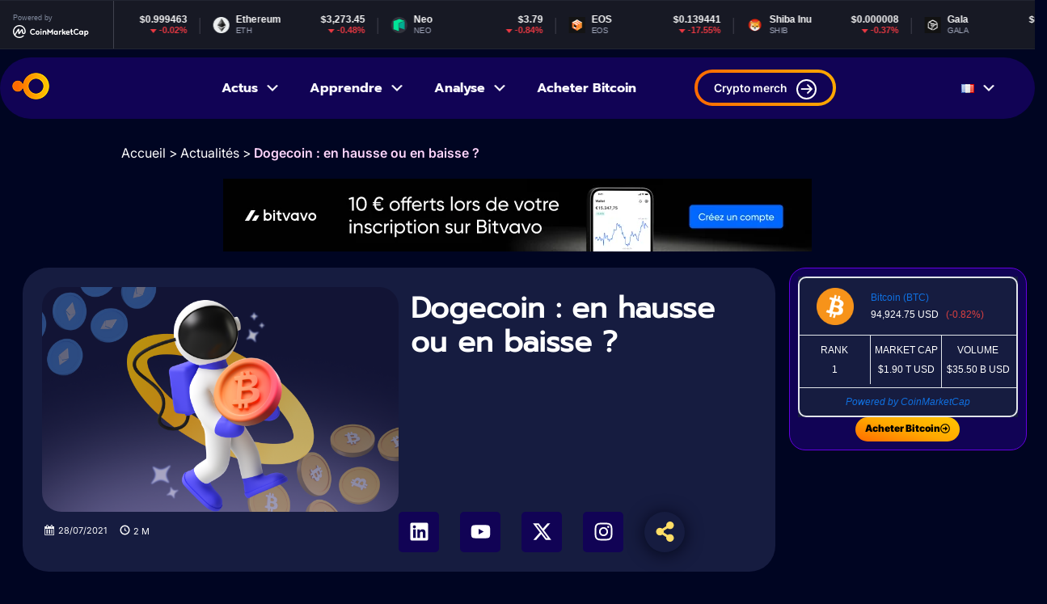

--- FILE ---
content_type: text/html; charset=UTF-8
request_url: https://coinaute.com/dogecoin-hausse-baisse/
body_size: 24541
content:
<!doctype html>
<html lang="fr-FR">
<head>
	
<meta name="posticywebsite" content="24drGz5iRVopDGOFcI5Qp1IdVsHFn0">
	<meta charset="UTF-8">
	<meta name="viewport" content="width=device-width, initial-scale=1">
	<link rel="profile" href="https://gmpg.org/xfn/11">
	<meta name='robots' content='index, follow, max-image-preview:large, max-snippet:-1, max-video-preview:-1' />
	<style>img:is([sizes="auto" i], [sizes^="auto," i]) { contain-intrinsic-size: 3000px 1500px }</style>
	
	<!-- This site is optimized with the Yoast SEO plugin v25.6 - https://yoast.com/wordpress/plugins/seo/ -->
	<title>Dogecoin : en hausse ou en baisse ? - Coinaute</title>
	<link rel="canonical" href="https://coinaute.com/dogecoin-hausse-baisse/" />
	<meta property="og:locale" content="fr_FR" />
	<meta property="og:type" content="article" />
	<meta property="og:title" content="Dogecoin : en hausse ou en baisse ? - Coinaute" />
	<meta property="og:description" content="Dogecoin est de retour dans l&#039;actualité après un week-end étincelant. D&#039;ailleurs, il réussit à battre même Bitcoin pour le taux de croissance. Bien sûr, dans l&#039;ensemble, la monnaie mimétique par excellence ne connait pas une période faste au cours des dernières semaines. Cependant, les signaux provenant des marchés sont de nouveau très encourageants. Est-il encore [&hellip;]" />
	<meta property="og:url" content="https://coinaute.com/dogecoin-hausse-baisse/" />
	<meta property="og:site_name" content="Coinaute" />
	<meta property="article:published_time" content="2021-07-28T11:53:24+00:00" />
	<meta property="article:modified_time" content="2025-07-13T17:11:57+00:00" />
	<meta property="og:image" content="https://coinaute.com/wp-content/uploads/2025/04/img_par_de__faut-1.png" />
	<meta property="og:image:width" content="715" />
	<meta property="og:image:height" content="450" />
	<meta property="og:image:type" content="image/png" />
	<meta name="author" content="Coinaute" />
	<meta name="twitter:card" content="summary_large_image" />
	<meta name="twitter:creator" content="@jacquestsiory@gmail.com" />
	<meta name="twitter:label1" content="Écrit par" />
	<meta name="twitter:data1" content="Coinaute" />
	<meta name="twitter:label2" content="Durée de lecture estimée" />
	<meta name="twitter:data2" content="3 minutes" />
	<script type="application/ld+json" class="yoast-schema-graph">{"@context":"https://schema.org","@graph":[{"@type":"Article","@id":"https://coinaute.com/dogecoin-hausse-baisse/#article","isPartOf":{"@id":"https://coinaute.com/dogecoin-hausse-baisse/"},"author":{"name":"Coinaute","@id":"https://coinaute.com/#/schema/person/2dc3703aeae7d503bc58a7013f8a7331"},"headline":"Dogecoin : en hausse ou en baisse ?","datePublished":"2021-07-28T11:53:24+00:00","dateModified":"2025-07-13T17:11:57+00:00","mainEntityOfPage":{"@id":"https://coinaute.com/dogecoin-hausse-baisse/"},"wordCount":642,"commentCount":0,"publisher":{"@id":"https://coinaute.com/#organization"},"image":{"@id":"https://coinaute.com/dogecoin-hausse-baisse/#primaryimage"},"thumbnailUrl":"https://coinaute.com/wp-content/uploads/2025/04/img_par_de__faut-1.png","articleSection":["Actualités"],"inLanguage":"fr-FR","potentialAction":[{"@type":"CommentAction","name":"Comment","target":["https://coinaute.com/dogecoin-hausse-baisse/#respond"]}]},{"@type":"WebPage","@id":"https://coinaute.com/dogecoin-hausse-baisse/","url":"https://coinaute.com/dogecoin-hausse-baisse/","name":"Dogecoin : en hausse ou en baisse ? - Coinaute","isPartOf":{"@id":"https://coinaute.com/#website"},"primaryImageOfPage":{"@id":"https://coinaute.com/dogecoin-hausse-baisse/#primaryimage"},"image":{"@id":"https://coinaute.com/dogecoin-hausse-baisse/#primaryimage"},"thumbnailUrl":"https://coinaute.com/wp-content/uploads/2025/04/img_par_de__faut-1.png","datePublished":"2021-07-28T11:53:24+00:00","dateModified":"2025-07-13T17:11:57+00:00","breadcrumb":{"@id":"https://coinaute.com/dogecoin-hausse-baisse/#breadcrumb"},"inLanguage":"fr-FR","potentialAction":[{"@type":"ReadAction","target":["https://coinaute.com/dogecoin-hausse-baisse/"]}]},{"@type":"ImageObject","inLanguage":"fr-FR","@id":"https://coinaute.com/dogecoin-hausse-baisse/#primaryimage","url":"https://coinaute.com/wp-content/uploads/2025/04/img_par_de__faut-1.png","contentUrl":"https://coinaute.com/wp-content/uploads/2025/04/img_par_de__faut-1.png","width":715,"height":450},{"@type":"BreadcrumbList","@id":"https://coinaute.com/dogecoin-hausse-baisse/#breadcrumb","itemListElement":[{"@type":"ListItem","position":1,"name":"Accueil","item":"https://coinaute.com/"},{"@type":"ListItem","position":2,"name":"Dogecoin : en hausse ou en baisse ?"}]},{"@type":"WebSite","@id":"https://coinaute.com/#website","url":"https://coinaute.com/","name":"Coinaute","description":"L&#039;actualité Crypto, Ethereum, Bitcoin, NFT et Web3","publisher":{"@id":"https://coinaute.com/#organization"},"potentialAction":[{"@type":"SearchAction","target":{"@type":"EntryPoint","urlTemplate":"https://coinaute.com/?s={search_term_string}"},"query-input":{"@type":"PropertyValueSpecification","valueRequired":true,"valueName":"search_term_string"}}],"inLanguage":"fr-FR"},{"@type":"Organization","@id":"https://coinaute.com/#organization","name":"Coinaute","url":"https://coinaute.com/","logo":{"@type":"ImageObject","inLanguage":"fr-FR","@id":"https://coinaute.com/#/schema/logo/image/","url":"https://coinaute.com/wp-content/uploads/2025/03/logo.png","contentUrl":"https://coinaute.com/wp-content/uploads/2025/03/logo.png","width":46,"height":33,"caption":"Coinaute"},"image":{"@id":"https://coinaute.com/#/schema/logo/image/"}},{"@type":"Person","@id":"https://coinaute.com/#/schema/person/2dc3703aeae7d503bc58a7013f8a7331","name":"Coinaute","image":{"@type":"ImageObject","inLanguage":"fr-FR","@id":"https://coinaute.com/#/schema/person/image/","url":"https://secure.gravatar.com/avatar/4a70d59cb5c73b8edb14aa5c04f4a11bb4d164093ea91e287671ba2764d261c7?s=96&d=mm&r=g","contentUrl":"https://secure.gravatar.com/avatar/4a70d59cb5c73b8edb14aa5c04f4a11bb4d164093ea91e287671ba2764d261c7?s=96&d=mm&r=g","caption":"Coinaute"},"sameAs":["http://coinaute.com","https://x.com/jacquestsiory@gmail.com"],"url":"https://coinaute.com/author/farid/"}]}</script>
	<!-- / Yoast SEO plugin. -->


<link rel="alternate" type="application/rss+xml" title="Coinaute &raquo; Flux" href="https://coinaute.com/feed/" />
<link rel="alternate" type="application/rss+xml" title="Coinaute &raquo; Flux des commentaires" href="https://coinaute.com/comments/feed/" />
<link rel="alternate" type="application/rss+xml" title="Coinaute &raquo; Dogecoin : en hausse ou en baisse ? Flux des commentaires" href="https://coinaute.com/dogecoin-hausse-baisse/feed/" />
<script>
window._wpemojiSettings = {"baseUrl":"https:\/\/s.w.org\/images\/core\/emoji\/16.0.1\/72x72\/","ext":".png","svgUrl":"https:\/\/s.w.org\/images\/core\/emoji\/16.0.1\/svg\/","svgExt":".svg","source":{"concatemoji":"https:\/\/coinaute.com\/wp-includes\/js\/wp-emoji-release.min.js?ver=6.8.2"}};
/*! This file is auto-generated */
!function(s,n){var o,i,e;function c(e){try{var t={supportTests:e,timestamp:(new Date).valueOf()};sessionStorage.setItem(o,JSON.stringify(t))}catch(e){}}function p(e,t,n){e.clearRect(0,0,e.canvas.width,e.canvas.height),e.fillText(t,0,0);var t=new Uint32Array(e.getImageData(0,0,e.canvas.width,e.canvas.height).data),a=(e.clearRect(0,0,e.canvas.width,e.canvas.height),e.fillText(n,0,0),new Uint32Array(e.getImageData(0,0,e.canvas.width,e.canvas.height).data));return t.every(function(e,t){return e===a[t]})}function u(e,t){e.clearRect(0,0,e.canvas.width,e.canvas.height),e.fillText(t,0,0);for(var n=e.getImageData(16,16,1,1),a=0;a<n.data.length;a++)if(0!==n.data[a])return!1;return!0}function f(e,t,n,a){switch(t){case"flag":return n(e,"\ud83c\udff3\ufe0f\u200d\u26a7\ufe0f","\ud83c\udff3\ufe0f\u200b\u26a7\ufe0f")?!1:!n(e,"\ud83c\udde8\ud83c\uddf6","\ud83c\udde8\u200b\ud83c\uddf6")&&!n(e,"\ud83c\udff4\udb40\udc67\udb40\udc62\udb40\udc65\udb40\udc6e\udb40\udc67\udb40\udc7f","\ud83c\udff4\u200b\udb40\udc67\u200b\udb40\udc62\u200b\udb40\udc65\u200b\udb40\udc6e\u200b\udb40\udc67\u200b\udb40\udc7f");case"emoji":return!a(e,"\ud83e\udedf")}return!1}function g(e,t,n,a){var r="undefined"!=typeof WorkerGlobalScope&&self instanceof WorkerGlobalScope?new OffscreenCanvas(300,150):s.createElement("canvas"),o=r.getContext("2d",{willReadFrequently:!0}),i=(o.textBaseline="top",o.font="600 32px Arial",{});return e.forEach(function(e){i[e]=t(o,e,n,a)}),i}function t(e){var t=s.createElement("script");t.src=e,t.defer=!0,s.head.appendChild(t)}"undefined"!=typeof Promise&&(o="wpEmojiSettingsSupports",i=["flag","emoji"],n.supports={everything:!0,everythingExceptFlag:!0},e=new Promise(function(e){s.addEventListener("DOMContentLoaded",e,{once:!0})}),new Promise(function(t){var n=function(){try{var e=JSON.parse(sessionStorage.getItem(o));if("object"==typeof e&&"number"==typeof e.timestamp&&(new Date).valueOf()<e.timestamp+604800&&"object"==typeof e.supportTests)return e.supportTests}catch(e){}return null}();if(!n){if("undefined"!=typeof Worker&&"undefined"!=typeof OffscreenCanvas&&"undefined"!=typeof URL&&URL.createObjectURL&&"undefined"!=typeof Blob)try{var e="postMessage("+g.toString()+"("+[JSON.stringify(i),f.toString(),p.toString(),u.toString()].join(",")+"));",a=new Blob([e],{type:"text/javascript"}),r=new Worker(URL.createObjectURL(a),{name:"wpTestEmojiSupports"});return void(r.onmessage=function(e){c(n=e.data),r.terminate(),t(n)})}catch(e){}c(n=g(i,f,p,u))}t(n)}).then(function(e){for(var t in e)n.supports[t]=e[t],n.supports.everything=n.supports.everything&&n.supports[t],"flag"!==t&&(n.supports.everythingExceptFlag=n.supports.everythingExceptFlag&&n.supports[t]);n.supports.everythingExceptFlag=n.supports.everythingExceptFlag&&!n.supports.flag,n.DOMReady=!1,n.readyCallback=function(){n.DOMReady=!0}}).then(function(){return e}).then(function(){var e;n.supports.everything||(n.readyCallback(),(e=n.source||{}).concatemoji?t(e.concatemoji):e.wpemoji&&e.twemoji&&(t(e.twemoji),t(e.wpemoji)))}))}((window,document),window._wpemojiSettings);
</script>
<style id='wp-emoji-styles-inline-css'>

	img.wp-smiley, img.emoji {
		display: inline !important;
		border: none !important;
		box-shadow: none !important;
		height: 1em !important;
		width: 1em !important;
		margin: 0 0.07em !important;
		vertical-align: -0.1em !important;
		background: none !important;
		padding: 0 !important;
	}
</style>
<link rel='stylesheet' id='wp-block-library-css' href='https://coinaute.com/wp-content/plugins/gutenberg/build/block-library/style.css?ver=21.3.0' media='all' />
<style id='classic-theme-styles-inline-css'>
/*! This file is auto-generated */
.wp-block-button__link{color:#fff;background-color:#32373c;border-radius:9999px;box-shadow:none;text-decoration:none;padding:calc(.667em + 2px) calc(1.333em + 2px);font-size:1.125em}.wp-block-file__button{background:#32373c;color:#fff;text-decoration:none}
</style>
<link rel='stylesheet' id='chain-wire-css' href='https://coinaute.com/wp-content/plugins/chainwire-integration/public/css/chainwire-public.css?ver=1.0.25' media='all' />
<style id='global-styles-inline-css'>
:root{--wp--preset--aspect-ratio--square: 1;--wp--preset--aspect-ratio--4-3: 4/3;--wp--preset--aspect-ratio--3-4: 3/4;--wp--preset--aspect-ratio--3-2: 3/2;--wp--preset--aspect-ratio--2-3: 2/3;--wp--preset--aspect-ratio--16-9: 16/9;--wp--preset--aspect-ratio--9-16: 9/16;--wp--preset--color--black: #000000;--wp--preset--color--cyan-bluish-gray: #abb8c3;--wp--preset--color--white: #ffffff;--wp--preset--color--pale-pink: #f78da7;--wp--preset--color--vivid-red: #cf2e2e;--wp--preset--color--luminous-vivid-orange: #ff6900;--wp--preset--color--luminous-vivid-amber: #fcb900;--wp--preset--color--light-green-cyan: #7bdcb5;--wp--preset--color--vivid-green-cyan: #00d084;--wp--preset--color--pale-cyan-blue: #8ed1fc;--wp--preset--color--vivid-cyan-blue: #0693e3;--wp--preset--color--vivid-purple: #9b51e0;--wp--preset--gradient--vivid-cyan-blue-to-vivid-purple: linear-gradient(135deg,rgb(6,147,227) 0%,rgb(155,81,224) 100%);--wp--preset--gradient--light-green-cyan-to-vivid-green-cyan: linear-gradient(135deg,rgb(122,220,180) 0%,rgb(0,208,130) 100%);--wp--preset--gradient--luminous-vivid-amber-to-luminous-vivid-orange: linear-gradient(135deg,rgb(252,185,0) 0%,rgb(255,105,0) 100%);--wp--preset--gradient--luminous-vivid-orange-to-vivid-red: linear-gradient(135deg,rgb(255,105,0) 0%,rgb(207,46,46) 100%);--wp--preset--gradient--very-light-gray-to-cyan-bluish-gray: linear-gradient(135deg,rgb(238,238,238) 0%,rgb(169,184,195) 100%);--wp--preset--gradient--cool-to-warm-spectrum: linear-gradient(135deg,rgb(74,234,220) 0%,rgb(151,120,209) 20%,rgb(207,42,186) 40%,rgb(238,44,130) 60%,rgb(251,105,98) 80%,rgb(254,248,76) 100%);--wp--preset--gradient--blush-light-purple: linear-gradient(135deg,rgb(255,206,236) 0%,rgb(152,150,240) 100%);--wp--preset--gradient--blush-bordeaux: linear-gradient(135deg,rgb(254,205,165) 0%,rgb(254,45,45) 50%,rgb(107,0,62) 100%);--wp--preset--gradient--luminous-dusk: linear-gradient(135deg,rgb(255,203,112) 0%,rgb(199,81,192) 50%,rgb(65,88,208) 100%);--wp--preset--gradient--pale-ocean: linear-gradient(135deg,rgb(255,245,203) 0%,rgb(182,227,212) 50%,rgb(51,167,181) 100%);--wp--preset--gradient--electric-grass: linear-gradient(135deg,rgb(202,248,128) 0%,rgb(113,206,126) 100%);--wp--preset--gradient--midnight: linear-gradient(135deg,rgb(2,3,129) 0%,rgb(40,116,252) 100%);--wp--preset--font-size--small: 13px;--wp--preset--font-size--medium: 20px;--wp--preset--font-size--large: 36px;--wp--preset--font-size--x-large: 42px;--wp--preset--spacing--20: 0.44rem;--wp--preset--spacing--30: 0.67rem;--wp--preset--spacing--40: 1rem;--wp--preset--spacing--50: 1.5rem;--wp--preset--spacing--60: 2.25rem;--wp--preset--spacing--70: 3.38rem;--wp--preset--spacing--80: 5.06rem;--wp--preset--shadow--natural: 6px 6px 9px rgba(0, 0, 0, 0.2);--wp--preset--shadow--deep: 12px 12px 50px rgba(0, 0, 0, 0.4);--wp--preset--shadow--sharp: 6px 6px 0px rgba(0, 0, 0, 0.2);--wp--preset--shadow--outlined: 6px 6px 0px -3px rgb(255, 255, 255), 6px 6px rgb(0, 0, 0);--wp--preset--shadow--crisp: 6px 6px 0px rgb(0, 0, 0);}:root :where(.is-layout-flow) > :first-child{margin-block-start: 0;}:root :where(.is-layout-flow) > :last-child{margin-block-end: 0;}:root :where(.is-layout-flow) > *{margin-block-start: 24px;margin-block-end: 0;}:root :where(.is-layout-constrained) > :first-child{margin-block-start: 0;}:root :where(.is-layout-constrained) > :last-child{margin-block-end: 0;}:root :where(.is-layout-constrained) > *{margin-block-start: 24px;margin-block-end: 0;}:root :where(.is-layout-flex){gap: 24px;}:root :where(.is-layout-grid){gap: 24px;}body .is-layout-flex{display: flex;}.is-layout-flex{flex-wrap: wrap;align-items: center;}.is-layout-flex > :is(*, div){margin: 0;}body .is-layout-grid{display: grid;}.is-layout-grid > :is(*, div){margin: 0;}.has-black-color{color: var(--wp--preset--color--black) !important;}.has-cyan-bluish-gray-color{color: var(--wp--preset--color--cyan-bluish-gray) !important;}.has-white-color{color: var(--wp--preset--color--white) !important;}.has-pale-pink-color{color: var(--wp--preset--color--pale-pink) !important;}.has-vivid-red-color{color: var(--wp--preset--color--vivid-red) !important;}.has-luminous-vivid-orange-color{color: var(--wp--preset--color--luminous-vivid-orange) !important;}.has-luminous-vivid-amber-color{color: var(--wp--preset--color--luminous-vivid-amber) !important;}.has-light-green-cyan-color{color: var(--wp--preset--color--light-green-cyan) !important;}.has-vivid-green-cyan-color{color: var(--wp--preset--color--vivid-green-cyan) !important;}.has-pale-cyan-blue-color{color: var(--wp--preset--color--pale-cyan-blue) !important;}.has-vivid-cyan-blue-color{color: var(--wp--preset--color--vivid-cyan-blue) !important;}.has-vivid-purple-color{color: var(--wp--preset--color--vivid-purple) !important;}.has-black-background-color{background-color: var(--wp--preset--color--black) !important;}.has-cyan-bluish-gray-background-color{background-color: var(--wp--preset--color--cyan-bluish-gray) !important;}.has-white-background-color{background-color: var(--wp--preset--color--white) !important;}.has-pale-pink-background-color{background-color: var(--wp--preset--color--pale-pink) !important;}.has-vivid-red-background-color{background-color: var(--wp--preset--color--vivid-red) !important;}.has-luminous-vivid-orange-background-color{background-color: var(--wp--preset--color--luminous-vivid-orange) !important;}.has-luminous-vivid-amber-background-color{background-color: var(--wp--preset--color--luminous-vivid-amber) !important;}.has-light-green-cyan-background-color{background-color: var(--wp--preset--color--light-green-cyan) !important;}.has-vivid-green-cyan-background-color{background-color: var(--wp--preset--color--vivid-green-cyan) !important;}.has-pale-cyan-blue-background-color{background-color: var(--wp--preset--color--pale-cyan-blue) !important;}.has-vivid-cyan-blue-background-color{background-color: var(--wp--preset--color--vivid-cyan-blue) !important;}.has-vivid-purple-background-color{background-color: var(--wp--preset--color--vivid-purple) !important;}.has-black-border-color{border-color: var(--wp--preset--color--black) !important;}.has-cyan-bluish-gray-border-color{border-color: var(--wp--preset--color--cyan-bluish-gray) !important;}.has-white-border-color{border-color: var(--wp--preset--color--white) !important;}.has-pale-pink-border-color{border-color: var(--wp--preset--color--pale-pink) !important;}.has-vivid-red-border-color{border-color: var(--wp--preset--color--vivid-red) !important;}.has-luminous-vivid-orange-border-color{border-color: var(--wp--preset--color--luminous-vivid-orange) !important;}.has-luminous-vivid-amber-border-color{border-color: var(--wp--preset--color--luminous-vivid-amber) !important;}.has-light-green-cyan-border-color{border-color: var(--wp--preset--color--light-green-cyan) !important;}.has-vivid-green-cyan-border-color{border-color: var(--wp--preset--color--vivid-green-cyan) !important;}.has-pale-cyan-blue-border-color{border-color: var(--wp--preset--color--pale-cyan-blue) !important;}.has-vivid-cyan-blue-border-color{border-color: var(--wp--preset--color--vivid-cyan-blue) !important;}.has-vivid-purple-border-color{border-color: var(--wp--preset--color--vivid-purple) !important;}.has-vivid-cyan-blue-to-vivid-purple-gradient-background{background: var(--wp--preset--gradient--vivid-cyan-blue-to-vivid-purple) !important;}.has-light-green-cyan-to-vivid-green-cyan-gradient-background{background: var(--wp--preset--gradient--light-green-cyan-to-vivid-green-cyan) !important;}.has-luminous-vivid-amber-to-luminous-vivid-orange-gradient-background{background: var(--wp--preset--gradient--luminous-vivid-amber-to-luminous-vivid-orange) !important;}.has-luminous-vivid-orange-to-vivid-red-gradient-background{background: var(--wp--preset--gradient--luminous-vivid-orange-to-vivid-red) !important;}.has-very-light-gray-to-cyan-bluish-gray-gradient-background{background: var(--wp--preset--gradient--very-light-gray-to-cyan-bluish-gray) !important;}.has-cool-to-warm-spectrum-gradient-background{background: var(--wp--preset--gradient--cool-to-warm-spectrum) !important;}.has-blush-light-purple-gradient-background{background: var(--wp--preset--gradient--blush-light-purple) !important;}.has-blush-bordeaux-gradient-background{background: var(--wp--preset--gradient--blush-bordeaux) !important;}.has-luminous-dusk-gradient-background{background: var(--wp--preset--gradient--luminous-dusk) !important;}.has-pale-ocean-gradient-background{background: var(--wp--preset--gradient--pale-ocean) !important;}.has-electric-grass-gradient-background{background: var(--wp--preset--gradient--electric-grass) !important;}.has-midnight-gradient-background{background: var(--wp--preset--gradient--midnight) !important;}.has-small-font-size{font-size: var(--wp--preset--font-size--small) !important;}.has-medium-font-size{font-size: var(--wp--preset--font-size--medium) !important;}.has-large-font-size{font-size: var(--wp--preset--font-size--large) !important;}.has-x-large-font-size{font-size: var(--wp--preset--font-size--x-large) !important;}
:root :where(.wp-block-pullquote){font-size: 1.5em;line-height: 1.6;}
</style>
<link rel='stylesheet' id='theme-style-css' href='https://coinaute.com/wp-content/themes/hello-theme-child-master/style.css?ver=1768591075' media='all' />
<link rel='stylesheet' id='hello-child-main-css' href='https://coinaute.com/wp-content/themes/hello-theme-child-master/main.css?ver=1753729525' media='all' />
<link rel='stylesheet' id='dashicons-css' href='https://coinaute.com/wp-includes/css/dashicons.min.css?ver=6.8.2' media='all' />
<link rel='stylesheet' id='wpdreams-asl-basic-css' href='https://coinaute.com/wp-content/plugins/ajax-search-lite/css/style.basic.css?ver=4.12.7' media='all' />
<link rel='stylesheet' id='wpdreams-asl-instance-css' href='https://coinaute.com/wp-content/plugins/ajax-search-lite/css/style-simple-red.css?ver=4.12.7' media='all' />
<link rel='stylesheet' id='elementor-frontend-css' href='https://coinaute.com/wp-content/plugins/elementor/assets/css/frontend.min.css?ver=3.30.4' media='all' />
<link rel='stylesheet' id='widget-image-css' href='https://coinaute.com/wp-content/plugins/elementor/assets/css/widget-image.min.css?ver=3.30.4' media='all' />
<link rel='stylesheet' id='widget-heading-css' href='https://coinaute.com/wp-content/plugins/elementor/assets/css/widget-heading.min.css?ver=3.30.4' media='all' />
<link rel='stylesheet' id='widget-social-icons-css' href='https://coinaute.com/wp-content/plugins/elementor/assets/css/widget-social-icons.min.css?ver=3.30.4' media='all' />
<link rel='stylesheet' id='e-apple-webkit-css' href='https://coinaute.com/wp-content/plugins/elementor/assets/css/conditionals/apple-webkit.min.css?ver=3.30.4' media='all' />
<link rel='stylesheet' id='widget-author-box-css' href='https://coinaute.com/wp-content/plugins/elementor-pro/assets/css/widget-author-box.min.css?ver=3.27.5' media='all' />
<link rel='stylesheet' id='widget-table-of-contents-css' href='https://coinaute.com/wp-content/plugins/elementor-pro/assets/css/widget-table-of-contents.min.css?ver=3.27.5' media='all' />
<link rel='stylesheet' id='elementor-post-7-css' href='https://coinaute.com/wp-content/uploads/elementor/css/post-7.css?ver=1753969579' media='all' />
<link rel='stylesheet' id='elementor-post-961-css' href='https://coinaute.com/wp-content/uploads/elementor/css/post-961.css?ver=1764581173' media='all' />
<link rel='stylesheet' id='tablepress-default-css' href='https://coinaute.com/wp-content/plugins/tablepress/css/build/default.css?ver=3.1.3' media='all' />
<link rel='stylesheet' id='elementor-gf-local-roboto-css' href='http://coinaute.com/wp-content/uploads/elementor/google-fonts/css/roboto.css?ver=1753969587' media='all' />
<link rel='stylesheet' id='elementor-gf-local-robotoslab-css' href='http://coinaute.com/wp-content/uploads/elementor/google-fonts/css/robotoslab.css?ver=1753969590' media='all' />
<link rel='stylesheet' id='elementor-gf-local-prompt-css' href='http://coinaute.com/wp-content/uploads/elementor/google-fonts/css/prompt.css?ver=1753969575' media='all' />
<link rel='stylesheet' id='elementor-gf-local-inter-css' href='http://coinaute.com/wp-content/uploads/elementor/google-fonts/css/inter.css?ver=1753969578' media='all' />
<script src="https://coinaute.com/wp-includes/js/jquery/jquery.min.js?ver=3.7.1" id="jquery-core-js"></script>
<script src="https://coinaute.com/wp-includes/js/jquery/jquery-migrate.min.js?ver=3.4.1" id="jquery-migrate-js"></script>
<link rel="https://api.w.org/" href="https://coinaute.com/wp-json/" /><link rel="alternate" title="JSON" type="application/json" href="https://coinaute.com/wp-json/wp/v2/posts/1369757" /><link rel="EditURI" type="application/rsd+xml" title="RSD" href="https://coinaute.com/xmlrpc.php?rsd" />
<meta name="generator" content="WordPress 6.8.2" />
<link rel='shortlink' href='https://coinaute.com/?p=1369757' />
<link rel="alternate" title="oEmbed (JSON)" type="application/json+oembed" href="https://coinaute.com/wp-json/oembed/1.0/embed?url=https%3A%2F%2Fcoinaute.com%2Fdogecoin-hausse-baisse%2F" />
<link rel="alternate" title="oEmbed (XML)" type="text/xml+oembed" href="https://coinaute.com/wp-json/oembed/1.0/embed?url=https%3A%2F%2Fcoinaute.com%2Fdogecoin-hausse-baisse%2F&#038;format=xml" />
<script async src="https://pagead2.googlesyndication.com/pagead/js/adsbygoogle.js?client=ca-pub-8781256610481940"
     crossorigin="anonymous"></script>
<meta name="guestpostlinks-verification" content="guestpostlinks-verification-code-12785">				<link rel="preconnect" href="https://fonts.gstatic.com" crossorigin />
				<link rel="preload" as="style" href="//fonts.googleapis.com/css?family=Open+Sans&display=swap" />
				<link rel="stylesheet" href="//fonts.googleapis.com/css?family=Open+Sans&display=swap" media="all" />
				<meta name="generator" content="Elementor 3.30.4; features: e_font_icon_svg, additional_custom_breakpoints; settings: css_print_method-external, google_font-enabled, font_display-swap">
			<style>
				.e-con.e-parent:nth-of-type(n+4):not(.e-lazyloaded):not(.e-no-lazyload),
				.e-con.e-parent:nth-of-type(n+4):not(.e-lazyloaded):not(.e-no-lazyload) * {
					background-image: none !important;
				}
				@media screen and (max-height: 1024px) {
					.e-con.e-parent:nth-of-type(n+3):not(.e-lazyloaded):not(.e-no-lazyload),
					.e-con.e-parent:nth-of-type(n+3):not(.e-lazyloaded):not(.e-no-lazyload) * {
						background-image: none !important;
					}
				}
				@media screen and (max-height: 640px) {
					.e-con.e-parent:nth-of-type(n+2):not(.e-lazyloaded):not(.e-no-lazyload),
					.e-con.e-parent:nth-of-type(n+2):not(.e-lazyloaded):not(.e-no-lazyload) * {
						background-image: none !important;
					}
				}
			</style>
						            <style>
				            
					div[id*='ajaxsearchlitesettings'].searchsettings .asl_option_inner label {
						font-size: 0px !important;
						color: rgba(0, 0, 0, 0);
					}
					div[id*='ajaxsearchlitesettings'].searchsettings .asl_option_inner label:after {
						font-size: 11px !important;
						position: absolute;
						top: 0;
						left: 0;
						z-index: 1;
					}
					.asl_w_container {
						width: 100%;
						margin: 0px 0px 0px 0px;
						min-width: 200px;
					}
					div[id*='ajaxsearchlite'].asl_m {
						width: 100%;
					}
					div[id*='ajaxsearchliteres'].wpdreams_asl_results div.resdrg span.highlighted {
						font-weight: bold;
						color: rgba(217, 49, 43, 1);
						background-color: rgba(238, 238, 238, 1);
					}
					div[id*='ajaxsearchliteres'].wpdreams_asl_results .results img.asl_image {
						width: 70px;
						height: 70px;
						object-fit: cover;
					}
					div.asl_r .results {
						max-height: none;
					}
				
						div.asl_r.asl_w.vertical .results .item::after {
							display: block;
							position: absolute;
							bottom: 0;
							content: '';
							height: 1px;
							width: 100%;
							background: #D8D8D8;
						}
						div.asl_r.asl_w.vertical .results .item.asl_last_item::after {
							display: none;
						}
								            </style>
			            <link rel="icon" href="https://coinaute.com/wp-content/uploads/2025/03/cropped-logo-32x32.png" sizes="32x32" />
<link rel="icon" href="https://coinaute.com/wp-content/uploads/2025/03/cropped-logo-192x192.png" sizes="192x192" />
<link rel="apple-touch-icon" href="https://coinaute.com/wp-content/uploads/2025/03/cropped-logo-180x180.png" />
<meta name="msapplication-TileImage" content="https://coinaute.com/wp-content/uploads/2025/03/cropped-logo-270x270.png" />
</head>
<body class="wp-singular post-template-default single single-post postid-1369757 single-format-standard wp-theme-hello-elementor wp-child-theme-hello-theme-child-master elementor-default elementor-template-full-width elementor-kit-7 elementor-page-961">


<a class="skip-link screen-reader-text" href="#content">Aller au contenu</a>
<div  class="header_top"><script type="text/javascript" src="https://files.coinmarketcap.com/static/widget/coinMarquee.js"></script><div id="coinmarketcap-widget-marquee" coins="1,1027,825,1376,1765,5994,7080" currency="USD" theme="dark" transparent="false" show-symbol-logo="true"></div></div>


<header id="site-header" class="site-header dynamic-header ">


	<div class="header-inner   col_header  container ">
	
	 <div  class="columns is-mobile is-tablet is-multiline     col_mobile">
	 	
		
		<div class="  column is-6-mobile is-2-desktop   site-branding show-">
			
<a href="https://coinaute.com/" title="Accueil" rel="home"    class="log_site">
	<img src="https://coinaute.com/wp-content/uploads/2025/03/logo.png" alt="Logo"  />
            </a>
		</div>

		<div class=" is-hidden-desktop site-navigation-toggle-holder   ">
					
					<button class="site-navigation-toggle">
    <span class="dashicons dashicons-menu"></span>	</button>


</div>
<div  class="column is-6-mobile is-6-desktop  menu1">
					<nav class="site-navigation  is-hidden-mobile " aria-label="Menu principal">
				<ul id="menu-menu-principale" class="menu"><li id="menu-item-1165519" class="menu-item menu-item-type-taxonomy menu-item-object-category current-post-ancestor current-menu-parent current-post-parent menu-item-has-children menu-item-1165519"><a href="https://coinaute.com/actualites/">Actus</a>
<ul class="sub-menu">
	<li id="menu-item-1340796" class="menu-item menu-item-type-taxonomy menu-item-object-category menu-item-1340796"><a href="https://coinaute.com/bitcoin/">Bitcoin</a></li>
	<li id="menu-item-1340798" class="menu-item menu-item-type-taxonomy menu-item-object-category menu-item-1340798"><a href="https://coinaute.com/ethereum/">Ethereum</a></li>
	<li id="menu-item-1340795" class="menu-item menu-item-type-taxonomy menu-item-object-category menu-item-1340795"><a href="https://coinaute.com/altcoins/">Altcoins</a></li>
	<li id="menu-item-1340800" class="menu-item menu-item-type-taxonomy menu-item-object-category menu-item-1340800"><a href="https://coinaute.com/nfts/">NFT</a></li>
	<li id="menu-item-1340799" class="menu-item menu-item-type-taxonomy menu-item-object-category menu-item-1340799"><a href="https://coinaute.com/intelligence-artificielle/">IA</a></li>
	<li id="menu-item-1323764" class="menu-item menu-item-type-taxonomy menu-item-object-category menu-item-1323764"><a href="https://coinaute.com/communiques-de-presse/">Communique de presse</a></li>
</ul>
</li>
<li id="menu-item-884" class="menu-item menu-item-type-taxonomy menu-item-object-category menu-item-has-children menu-item-884"><a href="https://coinaute.com/apprendre/">Apprendre</a>
<ul class="sub-menu">
	<li id="menu-item-1340801" class="menu-item menu-item-type-taxonomy menu-item-object-category menu-item-1340801"><a href="https://coinaute.com/guides/">Guides</a></li>
	<li id="menu-item-1312632" class="menu-item menu-item-type-taxonomy menu-item-object-category menu-item-1312632"><a href="https://coinaute.com/definitions/">Définitions</a></li>
	<li id="menu-item-1312828" class="menu-item menu-item-type-taxonomy menu-item-object-category menu-item-1312828"><a href="https://coinaute.com/portraits/">Portraits</a></li>
	<li id="menu-item-1346940" class="menu-item menu-item-type-taxonomy menu-item-object-category menu-item-1346940"><a href="https://coinaute.com/entreprise/">Entreprise</a></li>
</ul>
</li>
<li id="menu-item-1344020" class="menu-item menu-item-type-taxonomy menu-item-object-fiche_crypto menu-item-has-children menu-item-1344020"><a href="https://coinaute.com/analyse/">Analyse</a>
<ul class="sub-menu">
	<li id="menu-item-1432776" class="menu-item menu-item-type-taxonomy menu-item-object-fiche_crypto menu-item-1432776"><a href="https://coinaute.com/coinmarketcap/">CoinMarketCap</a></li>
	<li id="menu-item-1344021" class="menu-item menu-item-type-taxonomy menu-item-object-fiche_crypto menu-item-1344021"><a href="https://coinaute.com/fiches-crypto/">Décryptages crypto</a></li>
	<li id="menu-item-1344843" class="menu-item menu-item-type-taxonomy menu-item-object-fiche_crypto menu-item-1344843"><a href="https://coinaute.com/cours-crypto/">Cours crypto</a></li>
	<li id="menu-item-1346624" class="menu-item menu-item-type-taxonomy menu-item-object-category menu-item-1346624"><a href="https://coinaute.com/airdrop/">Airdrop</a></li>
	<li id="menu-item-1346677" class="menu-item menu-item-type-taxonomy menu-item-object-category menu-item-1346677"><a href="https://coinaute.com/guides/vie-pratique/">Vie pratique</a></li>
</ul>
</li>
<li id="menu-item-1347425" class="menu-item menu-item-type-post_type menu-item-object-page menu-item-1347425"><a href="https://coinaute.com/acheter-bitcoin/">Acheter Bitcoin</a></li>
</ul>			</nav>
			
	</div>
<div  class="column is-12-mobile is-3-desktop  is-hidden-mobile ">
	<div  class="is-hidden-mobile boutton_header">

    <a href="https://eshop.coinaute.com/" 
       target="">
       Crypto merch<span class="arrow-circle_h"> <span class="dashicons dashicons-arrow-right-alt"></span> </span>

    </a>
</div>
</div>

<div  class="column is-12-mobile is-1-desktop  ">
<nav class="site-navigation  is-hidden-mobile " aria-label="Main menu">
<div class="menu-language-switcher-container"><ul id="menu-language-switcher" class="menu"><li id="menu-item-1426088" class="pll-parent-menu-item menu-item menu-item-type-custom menu-item-object-custom current-menu-parent menu-item-has-children menu-item-1426088"><a href="#pll_switcher"><img src="[data-uri]" alt="Français" width="16" height="11" style="width: 16px; height: 11px;" /></a>
<ul class="sub-menu">
	<li id="menu-item-1426088-en" class="lang-item lang-item-15226 lang-item-en no-translation lang-item-first menu-item menu-item-type-custom menu-item-object-custom menu-item-1426088-en"><a href="https://coinaute.com/en/" hreflang="en-US" lang="en-US"><img src="[data-uri]" alt="English" width="16" height="11" style="width: 16px; height: 11px;" /></a></li>
	<li id="menu-item-1426088-es" class="lang-item lang-item-15229 lang-item-es no-translation menu-item menu-item-type-custom menu-item-object-custom menu-item-1426088-es"><a href="https://coinaute.com/es/" hreflang="es-ES" lang="es-ES"><img src="[data-uri]" alt="Español" width="16" height="11" style="width: 16px; height: 11px;" /></a></li>
	<li id="menu-item-1426088-de" class="lang-item lang-item-15231 lang-item-de no-translation menu-item menu-item-type-custom menu-item-object-custom menu-item-1426088-de"><a href="https://coinaute.com/de/" hreflang="de-DE" lang="de-DE"><img src="[data-uri]" alt="Deutsch" width="16" height="11" style="width: 16px; height: 11px;" /></a></li>
	<li id="menu-item-1426088-fr" class="lang-item lang-item-15233 lang-item-fr current-lang menu-item menu-item-type-custom menu-item-object-custom menu-item-1426088-fr"><a href="https://coinaute.com/dogecoin-hausse-baisse/" hreflang="fr-FR" lang="fr-FR"><img src="[data-uri]" alt="Français" width="16" height="11" style="width: 16px; height: 11px;" /></a></li>
	<li id="menu-item-1426088-ar" class="lang-item lang-item-15235 lang-item-ar no-translation menu-item menu-item-type-custom menu-item-object-custom menu-item-1426088-ar"><a href="https://coinaute.com/ar/" hreflang="ar" lang="ar"><img src="[data-uri]" alt="العربية" width="16" height="11" style="width: 16px; height: 11px;" /></a></li>
	<li id="menu-item-1426088-id" class="lang-item lang-item-15237 lang-item-id no-translation menu-item menu-item-type-custom menu-item-object-custom menu-item-1426088-id"><a href="https://coinaute.com/id/" hreflang="id-ID" lang="id-ID"><img src="[data-uri]" alt="Indonesia" width="16" height="11" style="width: 16px; height: 11px;" /></a></li>
	<li id="menu-item-1426088-it" class="lang-item lang-item-15239 lang-item-it no-translation menu-item menu-item-type-custom menu-item-object-custom menu-item-1426088-it"><a href="https://coinaute.com/it/" hreflang="it-IT" lang="it-IT"><img src="[data-uri]" alt="Italiano" width="16" height="11" style="width: 16px; height: 11px;" /></a></li>
	<li id="menu-item-1426088-ja" class="lang-item lang-item-15241 lang-item-ja no-translation menu-item menu-item-type-custom menu-item-object-custom menu-item-1426088-ja"><a href="https://coinaute.com/ja/" hreflang="ja" lang="ja"><img src="[data-uri]" alt="日本語" width="16" height="11" style="width: 16px; height: 11px;" /></a></li>
	<li id="menu-item-1426088-ko" class="lang-item lang-item-15243 lang-item-ko no-translation menu-item menu-item-type-custom menu-item-object-custom menu-item-1426088-ko"><a href="https://coinaute.com/ko/" hreflang="ko-KR" lang="ko-KR"><img src="[data-uri]" alt="한국어" width="16" height="11" style="width: 16px; height: 11px;" /></a></li>
	<li id="menu-item-1426088-pl" class="lang-item lang-item-15245 lang-item-pl no-translation menu-item menu-item-type-custom menu-item-object-custom menu-item-1426088-pl"><a href="https://coinaute.com/pl/" hreflang="pl-PL" lang="pl-PL"><img src="[data-uri]" alt="Polski" width="16" height="11" style="width: 16px; height: 11px;" /></a></li>
	<li id="menu-item-1426088-ru" class="lang-item lang-item-15247 lang-item-ru no-translation menu-item menu-item-type-custom menu-item-object-custom menu-item-1426088-ru"><a href="https://coinaute.com/ru/" hreflang="ru-RU" lang="ru-RU"><img src="[data-uri]" alt="Русский" width="16" height="11" style="width: 16px; height: 11px;" /></a></li>
	<li id="menu-item-1426088-tr" class="lang-item lang-item-15249 lang-item-tr no-translation menu-item menu-item-type-custom menu-item-object-custom menu-item-1426088-tr"><a href="https://coinaute.com/tr/" hreflang="tr-TR" lang="tr-TR"><img src="[data-uri]" alt="Türkçe" width="16" height="11" style="width: 16px; height: 11px;" /></a></li>
</ul>
</li>
</ul></div> </nav>
</div>
<div  class="column is-12-mobile is-1-desktop  "     style="display: none;">
		




	
			<div  class="is-hidden-mobile search_form"    style="display: none;">

    <form role="search" method="get" class="acf-search-form" action="https://coinaute.com/">
        <input type="search" class="search-field" placeholder="Rechercher " value="" name="s" />
        <button type="submit" class="search-submit"><span class="dashicons dashicons-search"></span></button>
    </form>
    


</div>

	<div class="lang-switcher">
  

</div>
	</div>



</div>
</div>

<div class="is-hidden-desktop   header-inner   col_header  container  col-links">
	<div class="  column is-6-mobile is-2-desktop   site-branding show-">
			
<a href="https://coinaute.com/" title="Accueil" rel="home"    class="log_site">
	<img src="https://coinaute.com/wp-content/uploads/2025/03/logo.png" alt="Logo"  />
            </a>
		</div>
	
			<div class="  column is-6-mobile is-2-desktop ">
			<div class="site-navigation-toggle-holder   ">
					
					
   <button class="site-navigation-toggle">
    <div class="close_no">
    	
<img  src="/wp-content/themes/hello-theme-child-master/images/icon-close.png">

    </div> <!-- Icône de fermeture -->
</button>
</div>
			
			</div>
			<nav class="   site-navigation-dropdown  mobile-menu " aria-label="Menu mobile" aria-hidden="true" >
				<ul id="menu-menu-principale-1" class="menu"><li class="menu-item menu-item-type-taxonomy menu-item-object-category current-post-ancestor current-menu-parent current-post-parent menu-item-has-children menu-item-1165519"><a href="https://coinaute.com/actualites/">Actus</a>
<ul class="sub-menu">
	<li class="menu-item menu-item-type-taxonomy menu-item-object-category menu-item-1340796"><a href="https://coinaute.com/bitcoin/">Bitcoin</a></li>
	<li class="menu-item menu-item-type-taxonomy menu-item-object-category menu-item-1340798"><a href="https://coinaute.com/ethereum/">Ethereum</a></li>
	<li class="menu-item menu-item-type-taxonomy menu-item-object-category menu-item-1340795"><a href="https://coinaute.com/altcoins/">Altcoins</a></li>
	<li class="menu-item menu-item-type-taxonomy menu-item-object-category menu-item-1340800"><a href="https://coinaute.com/nfts/">NFT</a></li>
	<li class="menu-item menu-item-type-taxonomy menu-item-object-category menu-item-1340799"><a href="https://coinaute.com/intelligence-artificielle/">IA</a></li>
	<li class="menu-item menu-item-type-taxonomy menu-item-object-category menu-item-1323764"><a href="https://coinaute.com/communiques-de-presse/">Communique de presse</a></li>
</ul>
</li>
<li class="menu-item menu-item-type-taxonomy menu-item-object-category menu-item-has-children menu-item-884"><a href="https://coinaute.com/apprendre/">Apprendre</a>
<ul class="sub-menu">
	<li class="menu-item menu-item-type-taxonomy menu-item-object-category menu-item-1340801"><a href="https://coinaute.com/guides/">Guides</a></li>
	<li class="menu-item menu-item-type-taxonomy menu-item-object-category menu-item-1312632"><a href="https://coinaute.com/definitions/">Définitions</a></li>
	<li class="menu-item menu-item-type-taxonomy menu-item-object-category menu-item-1312828"><a href="https://coinaute.com/portraits/">Portraits</a></li>
	<li class="menu-item menu-item-type-taxonomy menu-item-object-category menu-item-1346940"><a href="https://coinaute.com/entreprise/">Entreprise</a></li>
</ul>
</li>
<li class="menu-item menu-item-type-taxonomy menu-item-object-fiche_crypto menu-item-has-children menu-item-1344020"><a href="https://coinaute.com/analyse/">Analyse</a>
<ul class="sub-menu">
	<li class="menu-item menu-item-type-taxonomy menu-item-object-fiche_crypto menu-item-1432776"><a href="https://coinaute.com/coinmarketcap/">CoinMarketCap</a></li>
	<li class="menu-item menu-item-type-taxonomy menu-item-object-fiche_crypto menu-item-1344021"><a href="https://coinaute.com/fiches-crypto/">Décryptages crypto</a></li>
	<li class="menu-item menu-item-type-taxonomy menu-item-object-fiche_crypto menu-item-1344843"><a href="https://coinaute.com/cours-crypto/">Cours crypto</a></li>
	<li class="menu-item menu-item-type-taxonomy menu-item-object-category menu-item-1346624"><a href="https://coinaute.com/airdrop/">Airdrop</a></li>
	<li class="menu-item menu-item-type-taxonomy menu-item-object-category menu-item-1346677"><a href="https://coinaute.com/guides/vie-pratique/">Vie pratique</a></li>
</ul>
</li>
<li class="menu-item menu-item-type-post_type menu-item-object-page menu-item-1347425"><a href="https://coinaute.com/acheter-bitcoin/">Acheter Bitcoin</a></li>
</ul>			</nav>
		
		<div  class="column is-12-mobile is-12-desktop     test ">
	<div  class="boutton_header">

    <a href="https://eshop.coinaute.com/" 
       target="">
       Crypto merch<span class="arrow-circle_h"> <span class="dashicons dashicons-arrow-right-alt"></span> </span>

    </a>
</div>
</div>

<div  class="column is-12-mobile is-12-desktop  ">
			<div  class=" search_form">

    <form role="search" method="get" class="acf-search-form" action="https://coinaute.com/">
        <input type="search" class="search-field" placeholder="Rechercher " value="" name="s" />
        <button type="submit" class="search-submit"><span class="dashicons dashicons-search"></span></button>
    </form>
    


</div>

		</div>
</div>

</header>


<script type="text/javascript">
document.addEventListener("DOMContentLoaded", function () {
    const menuToggle = document.querySelector(".site-navigation-toggle");
    const mobileMenu = document.querySelector("#site-header");
    const closeNo = document.querySelector(".close_no"); // Sélectionne l'élément avec la classe "close_no"

    // Ouvrir/fermer le menu quand on clique sur le bouton
    menuToggle.addEventListener("click", function (event) {
        event.stopPropagation(); // Empêche la propagation du clic
        mobileMenu.classList.toggle("active");
    });

    // Fermer le menu si on clique ailleurs
    document.addEventListener("click", function (event) {
        if (!mobileMenu.contains(event.target) && !menuToggle.contains(event.target)) {
            mobileMenu.classList.remove("active");
        }
    });

    // Fermer le menu quand on clique sur .close_no
    closeNo.addEventListener("click", function () {
        mobileMenu.classList.remove("active");
    });
});


document.querySelectorAll('.menu-item-has-children').forEach(item => {
  const link = item.querySelector('a');

  // Création de l'icône
  const icon = document.createElement('span');
  icon.className = 'dashicons dashicons-arrow-down-alt2 sub-arrow';
  icon.style.marginLeft = '8px';
  icon.style.cursor = 'pointer';
  icon.style.transition = 'transform 0.3s ease';

  // Ajout de l'icône DANS le lien (ou ailleurs si besoin)
  link.appendChild(icon);

  // Gestion du clic sur l’icône uniquement
  icon.addEventListener('click', function (e) {
    e.preventDefault();      // ne suit pas le lien
    e.stopPropagation();     // n'envoie pas le clic au <a>

    item.classList.toggle('submenu-open');

    icon.style.transform = item.classList.contains('submenu-open')
      ? 'rotate(180deg)'
      : 'rotate(0deg)';
  });
});


document.addEventListener('DOMContentLoaded', function () {
    const items = document.querySelectorAll('.faq-item');
    items.forEach(item => {
        item.querySelector('.faq-question').addEventListener('click', () => {
            item.classList.toggle('active');
        });
    });
});



document.addEventListener("DOMContentLoaded", function () {
    const btn = document.getElementById("load-more");
    if (!btn) return;

    btn.addEventListener("click", function () {
        const offset = parseInt(this.getAttribute("data-offset")) || 0;
        const slug = this.getAttribute("data-slug");
        const container = document.querySelector(".plus_articles_betcoin");

        this.innerText = "Chargement...";
        this.disabled = true;

        fetch(`/wp-admin/admin-ajax.php?action=load_more_articles&offset=${offset}&slug=${slug}`)
            .then(response => response.text())
            .then(data => {
                container.insertAdjacentHTML("beforeend", data);
                const newOffset = offset + 10;
                this.setAttribute("data-offset", newOffset);
                this.innerText = "Voir plus";
                this.disabled = false;

                if (data.trim() === '') {
                    this.style.display = 'none';
                }
            });
    });
});



document.addEventListener("DOMContentLoaded", function () {
    const btn = document.getElementById("load-more_2");
    if (!btn) return;

    btn.addEventListener("click", function () {
        const offset = parseInt(this.getAttribute("data-offset")) || 0;
        const slug = this.getAttribute("data-slug");
        const container = document.querySelector(".plus_articles_betcoin");

        this.innerText = "Chargement...";
        this.disabled = true;

        fetch(`/wp-admin/admin-ajax.php?action=load_plus_listing&offset=${offset}&slug=${slug}`)
            .then(response => response.text())
            .then(data => {
                container.insertAdjacentHTML("beforeend", data);
                const newOffset = offset + 10;
                this.setAttribute("data-offset", newOffset);
                this.innerText = "Voir plus";
                this.disabled = false;

                if (data.trim() === '') {
                    this.style.display = 'none';
                }
            });
    });
});


document.addEventListener("DOMContentLoaded", function () {
    const btn = document.getElementById("load-more3");
    if (!btn) return;

    btn.addEventListener("click", function () {
        const offset = parseInt(this.getAttribute("data-offset")) || 0;
        const slug = this.getAttribute("data-slug");
        const container = document.querySelector(".plus_articles_betcoin");

        this.innerText = "Chargement...";
        this.disabled = true;

        fetch(`/wp-admin/admin-ajax.php?action=load_plus_Fiches&offset=${offset}&slug=${slug}`)
            .then(response => response.text())
            .then(data => {
                container.insertAdjacentHTML("beforeend", data);
                const newOffset = offset + 10;
                this.setAttribute("data-offset", newOffset);
                this.innerText = "Voir plus";
                this.disabled = false;

                if (data.trim() === '') {
                    this.style.display = 'none';
                }
            });
    });
});



let currentPage = 1;
let searchQuery = '';

function fetchResults(reset = false) {
    if (reset) {
        currentPage = 1;
        document.getElementById('listing-container').innerHTML = '';
    }

    document.getElementById('loader').style.display = 'block';

    fetch('https://coinaute.com/wp-admin/admin-ajax.php', {
        method: 'POST',
        headers: { 'Content-Type': 'application/x-www-form-urlencoded' },
        body: new URLSearchParams({
            action: 'load_listing',
            page: currentPage,
            search: searchQuery
        })
    })
    .then(res => res.text())
    .then(html => {
        document.getElementById('loader').style.display = 'none';
        document.getElementById('listing-container').insertAdjacentHTML('beforeend', html);
        document.getElementById('load-more').style.display = 'block';
        currentPage++;
    });
}

document.getElementById('search-input').addEventListener('input', function() {
    searchQuery = this.value;
    fetchResults(true);
});

document.getElementById('load-more').addEventListener('click', function() {
    fetchResults();
});

// Initial load
fetchResults(true);


</script>
<script>
document.addEventListener('DOMContentLoaded', function () {
    const catSlug = document.getElementById("wp-cat-info")?.dataset.catSlug;
    if (!catSlug) return;

    // Fonction pour activer la bonne tab
    function activateTab() {
        const tabButtons = document.querySelectorAll('.e-n-tab-title');
        const allContents = document.querySelectorAll('.e-n-tabs-content > div[role="tabpanel"]');

        // D'abord désactiver tout
        tabButtons.forEach(button => {
            button.classList.remove('e-active');
            button.setAttribute('aria-selected', 'false');
            button.setAttribute('tabindex', '-1');
        });

        allContents.forEach(content => {
            content.classList.remove('e-active');
            content.style.display = 'none';  // cacher les contenus inactifs
        });

        // Activer le bon tab
        const activeTab = document.getElementById(catSlug);
        if (activeTab) {
            activeTab.classList.add('e-active');
            activeTab.setAttribute('aria-selected', 'true');
            activeTab.setAttribute('tabindex', '0');
        }

        // Activer le bon contenu
        allContents.forEach(content => {
            if (content.getAttribute('aria-labelledby') === catSlug) {
                content.classList.add('e-active');
                content.style.display = 'block';  // afficher le contenu actif
            }
        });
    }

    // Pour s'assurer que c'est bien après Elementor, on peut essayer un petit délai
    setTimeout(activateTab, 100);
});


</script>

<script type="text/javascript">
	
document.addEventListener("DOMContentLoaded", function() {
    let tabs = document.querySelectorAll(".acf-tab-title");
    let contents = document.querySelectorAll(".acf-tab-content");

    tabs.forEach((tab, index) => {
        tab.addEventListener("click", function() {
            tabs.forEach(t => t.classList.remove("active"));
            contents.forEach(c => c.classList.remove("active"));
            
            tab.classList.add("active");
            contents[index].classList.add("active");
        });
    });

    if (tabs.length > 0) {
        tabs[0].classList.add("active");
        contents[0].classList.add("active");
    }
});


	
</script>



<script type="text/javascript">
	
document.addEventListener("DOMContentLoaded", function () {
    const menuItems = document.querySelectorAll(".site-navigation li.menu-item-has-children");

    menuItems.forEach(item => {
        item.addEventListener("click", function (event) {
            event.stopPropagation();
            const submenu = this.querySelector(".sub-menu");
            if (submenu) {
                submenu.classList.toggle("active");
            }
        });
    });

    // Cacher les sous-menus si on clique ailleurs
    document.addEventListener("click", function () {
        document.querySelectorAll(".sub-menu").forEach(submenu => {
            submenu.classList.remove("active");
        });
    });
});


	
</script>

<script>
document.addEventListener("DOMContentLoaded", function () {

	const images = document.querySelectorAll("img[src*='https://coinaute.com/wp-content/uploads/2025/05/6bc284b216d1aac65403050e2337d42a-1.png']");

  images.forEach(function(img) {
    if (!img.closest('a')) {
      const link = document.createElement("a");
      link.href = "https://eshop.coinaute.com/";
      link.target = "_blank";
    
      img.parentNode.insertBefore(link, img);
      link.appendChild(img);
    }
  });
	const images3 = document.querySelectorAll("img[src*='https://coinaute.com/wp-content/uploads/2025/03/6bc284b216d1aac65403050e2337d42a.png']");

  images3.forEach(function(img) {
    if (!img.closest('a')) {
      const link = document.createElement("a");
      link.href = "https://eshop.coinaute.com/";
      link.target = "_blank";
    
      img.parentNode.insertBefore(link, img);
      link.appendChild(img);
    }
  });

const images1 = document.querySelectorAll("img[src*='https://coinaute.com/wp-content/uploads/2025/06/44d60d69fea7239004d2bc47698662d9.jpg']");

  images1.forEach(function(img) {
    if (!img.closest('a')) {
      const link = document.createElement("a");
      link.href = "https://account.bitvavo.com/create?a=52561910C2&pid=invite&c=referral&af_adset=52561910C2&deep_link_value=bitvavo%3A%2F%2Fcreate%3Fa%3D52561910C2";
      link.target = "_blank";
     
      img.parentNode.insertBefore(link, img);
      link.appendChild(img);
    }
  });

const images4 = document.querySelectorAll("img[src*='https://coinaute.com/wp-content/uploads/2025/03/44d60d69fea7239004d2bc47698662d9.jpg']");

  images4.forEach(function(img) {
    if (!img.closest('a')) {
      const link = document.createElement("a");
      link.href = "https://account.bitvavo.com/create?a=52561910C2&pid=invite&c=referral&af_adset=52561910C2&deep_link_value=bitvavo%3A%2F%2Fcreate%3Fa%3D52561910C2";
      link.target = "_blank";
     
      img.parentNode.insertBefore(link, img);
      link.appendChild(img);
    }
  });


const images5 = document.querySelectorAll("img[src*='https://coinaute.com/wp-content/uploads/2025/03/image_sommaire.png']");

  images5.forEach(function(img) {
    if (!img.closest('a')) {
      const link = document.createElement("a");
      link.href = "https://account.bitvavo.com/create?a=52561910C2&pid=invite&c=referral&af_adset=52561910C2&deep_link_value=bitvavo%3A%2F%2Fcreate%3Fa%3D52561910C2";
      link.target = "_blank";
     
      img.parentNode.insertBefore(link, img);
      link.appendChild(img);
    }
  });



});
</script>


		<div data-elementor-type="single-post" data-elementor-id="961" class="elementor elementor-961 elementor-location-single post-1369757 post type-post status-publish format-standard has-post-thumbnail hentry category-actualites" data-elementor-post-type="elementor_library">
			<div class="elementor-element elementor-element-ecb91d7 e-flex e-con-boxed e-con e-parent" data-id="ecb91d7" data-element_type="container">
					<div class="e-con-inner">
				<div class="elementor-element elementor-element-416ef5b elementor-widget elementor-widget-shortcode" data-id="416ef5b" data-element_type="widget" data-widget_type="shortcode.default">
				<div class="elementor-widget-container">
					<nav class="breadcrumb"   style="color: !important"><a href="https://coinaute.com/"  style="color: !important" >Accueil</a> > <a href="https://coinaute.com/actualites/">Actualités</a> > <span   class="text_encours">Dogecoin : en hausse ou en baisse ?</span></nav>		<div class="elementor-shortcode"></div>
						</div>
				</div>
					</div>
				</div>
		<div class="elementor-element elementor-element-caf881b e-flex e-con-boxed e-con e-parent" data-id="caf881b" data-element_type="container">
					<div class="e-con-inner">
				<div class="elementor-element elementor-element-9bdc154 elementor-widget elementor-widget-image" data-id="9bdc154" data-element_type="widget" data-widget_type="image.default">
				<div class="elementor-widget-container">
															<img width="728" height="90" src="https://coinaute.com/wp-content/uploads/2025/03/44d60d69fea7239004d2bc47698662d9-1-1.jpg" class="attachment-large size-large wp-image-895" alt="" srcset="https://coinaute.com/wp-content/uploads/2025/03/44d60d69fea7239004d2bc47698662d9-1-1.jpg 728w, https://coinaute.com/wp-content/uploads/2025/03/44d60d69fea7239004d2bc47698662d9-1-1-300x37.jpg 300w" sizes="(max-width: 728px) 100vw, 728px" />															</div>
				</div>
					</div>
				</div>
		<div class="elementor-element elementor-element-8e0e07b e-flex e-con-boxed e-con e-parent" data-id="8e0e07b" data-element_type="container">
					<div class="e-con-inner">
		<div class="elementor-element elementor-element-a2312aa e-con-full e-grid block_single e-con e-child" data-id="a2312aa" data-element_type="container">
				<div class="elementor-element elementor-element-ee31116 elementor-widget elementor-widget-theme-post-featured-image elementor-widget-image" data-id="ee31116" data-element_type="widget" data-widget_type="theme-post-featured-image.default">
				<div class="elementor-widget-container">
															<img width="715" height="450" src="https://coinaute.com/wp-content/uploads/2025/04/img_par_de__faut-1.png" class="attachment-full size-full wp-image-1187351" alt="" srcset="https://coinaute.com/wp-content/uploads/2025/04/img_par_de__faut-1.png 715w, https://coinaute.com/wp-content/uploads/2025/04/img_par_de__faut-1-300x189.png 300w" sizes="(max-width: 715px) 100vw, 715px" />															</div>
				</div>
				<div class="elementor-element elementor-element-4064f0c elementor-widget elementor-widget-theme-post-title elementor-page-title elementor-widget-heading" data-id="4064f0c" data-element_type="widget" data-widget_type="theme-post-title.default">
				<div class="elementor-widget-container">
					<h1 class="elementor-heading-title elementor-size-default">Dogecoin : en hausse ou en baisse ?</h1>				</div>
				</div>
				<div class="elementor-element elementor-element-2c207c8 elementor-widget elementor-widget-shortcode" data-id="2c207c8" data-element_type="widget" data-widget_type="shortcode.default">
				<div class="elementor-widget-container">
					<div  class="post_date"><span class="dashicons dashicons-calendar"></span>
<span   class="date">28/07/2021</span><span class="dashicons dashicons-clock"></span><span><span class="span-reading-time rt-reading-time"><span class="rt-label rt-prefix"></span> <span class="rt-time"> 2</span> <span class="rt-label rt-postfix">M</span></span></span></div>		<div class="elementor-shortcode"></div>
						</div>
				</div>
				<div class="elementor-element elementor-element-8813537 e-grid-align-left elementor-shape-rounded elementor-grid-0 elementor-widget elementor-widget-social-icons" data-id="8813537" data-element_type="widget" data-widget_type="social-icons.default">
				<div class="elementor-widget-container">
							<div class="elementor-social-icons-wrapper elementor-grid" role="list">
							<span class="elementor-grid-item" role="listitem">
					<a class="elementor-icon elementor-social-icon elementor-social-icon-linkedin elementor-repeater-item-2c43b96" href="https://fr.linkedin.com/company/coinaute" target="_blank">
						<span class="elementor-screen-only">Linkedin</span>
						<svg class="e-font-icon-svg e-fab-linkedin" viewBox="0 0 448 512" xmlns="http://www.w3.org/2000/svg"><path d="M416 32H31.9C14.3 32 0 46.5 0 64.3v383.4C0 465.5 14.3 480 31.9 480H416c17.6 0 32-14.5 32-32.3V64.3c0-17.8-14.4-32.3-32-32.3zM135.4 416H69V202.2h66.5V416zm-33.2-243c-21.3 0-38.5-17.3-38.5-38.5S80.9 96 102.2 96c21.2 0 38.5 17.3 38.5 38.5 0 21.3-17.2 38.5-38.5 38.5zm282.1 243h-66.4V312c0-24.8-.5-56.7-34.5-56.7-34.6 0-39.9 27-39.9 54.9V416h-66.4V202.2h63.7v29.2h.9c8.9-16.8 30.6-34.5 62.9-34.5 67.2 0 79.7 44.3 79.7 101.9V416z"></path></svg>					</a>
				</span>
							<span class="elementor-grid-item" role="listitem">
					<a class="elementor-icon elementor-social-icon elementor-social-icon-youtube elementor-repeater-item-7a14bff" href="https://www.youtube.com/@coinaute" target="_blank">
						<span class="elementor-screen-only">Youtube</span>
						<svg class="e-font-icon-svg e-fab-youtube" viewBox="0 0 576 512" xmlns="http://www.w3.org/2000/svg"><path d="M549.655 124.083c-6.281-23.65-24.787-42.276-48.284-48.597C458.781 64 288 64 288 64S117.22 64 74.629 75.486c-23.497 6.322-42.003 24.947-48.284 48.597-11.412 42.867-11.412 132.305-11.412 132.305s0 89.438 11.412 132.305c6.281 23.65 24.787 41.5 48.284 47.821C117.22 448 288 448 288 448s170.78 0 213.371-11.486c23.497-6.321 42.003-24.171 48.284-47.821 11.412-42.867 11.412-132.305 11.412-132.305s0-89.438-11.412-132.305zm-317.51 213.508V175.185l142.739 81.205-142.739 81.201z"></path></svg>					</a>
				</span>
							<span class="elementor-grid-item" role="listitem">
					<a class="elementor-icon elementor-social-icon elementor-social-icon-x-twitter elementor-repeater-item-fb5d8e9" href="https://x.com/coinaute" target="_blank">
						<span class="elementor-screen-only">X-twitter</span>
						<svg class="e-font-icon-svg e-fab-x-twitter" viewBox="0 0 512 512" xmlns="http://www.w3.org/2000/svg"><path d="M389.2 48h70.6L305.6 224.2 487 464H345L233.7 318.6 106.5 464H35.8L200.7 275.5 26.8 48H172.4L272.9 180.9 389.2 48zM364.4 421.8h39.1L151.1 88h-42L364.4 421.8z"></path></svg>					</a>
				</span>
							<span class="elementor-grid-item" role="listitem">
					<a class="elementor-icon elementor-social-icon elementor-social-icon-instagram elementor-repeater-item-79463ef" href="https://www.instagram.com/coinaute/" target="_blank">
						<span class="elementor-screen-only">Instagram</span>
						<svg class="e-font-icon-svg e-fab-instagram" viewBox="0 0 448 512" xmlns="http://www.w3.org/2000/svg"><path d="M224.1 141c-63.6 0-114.9 51.3-114.9 114.9s51.3 114.9 114.9 114.9S339 319.5 339 255.9 287.7 141 224.1 141zm0 189.6c-41.1 0-74.7-33.5-74.7-74.7s33.5-74.7 74.7-74.7 74.7 33.5 74.7 74.7-33.6 74.7-74.7 74.7zm146.4-194.3c0 14.9-12 26.8-26.8 26.8-14.9 0-26.8-12-26.8-26.8s12-26.8 26.8-26.8 26.8 12 26.8 26.8zm76.1 27.2c-1.7-35.9-9.9-67.7-36.2-93.9-26.2-26.2-58-34.4-93.9-36.2-37-2.1-147.9-2.1-184.9 0-35.8 1.7-67.6 9.9-93.9 36.1s-34.4 58-36.2 93.9c-2.1 37-2.1 147.9 0 184.9 1.7 35.9 9.9 67.7 36.2 93.9s58 34.4 93.9 36.2c37 2.1 147.9 2.1 184.9 0 35.9-1.7 67.7-9.9 93.9-36.2 26.2-26.2 34.4-58 36.2-93.9 2.1-37 2.1-147.8 0-184.8zM398.8 388c-7.8 19.6-22.9 34.7-42.6 42.6-29.5 11.7-99.5 9-132.1 9s-102.7 2.6-132.1-9c-19.6-7.8-34.7-22.9-42.6-42.6-11.7-29.5-9-99.5-9-132.1s-2.6-102.7 9-132.1c7.8-19.6 22.9-34.7 42.6-42.6 29.5-11.7 99.5-9 132.1-9s102.7-2.6 132.1 9c19.6 7.8 34.7 22.9 42.6 42.6 11.7 29.5 9 99.5 9 132.1s2.7 102.7-9 132.1z"></path></svg>					</a>
				</span>
							<span class="elementor-grid-item" role="listitem">
					<a class="elementor-icon elementor-social-icon elementor-social-icon-share-alt elementor-repeater-item-938b278" target="_blank">
						<span class="elementor-screen-only">Share-alt</span>
						<svg class="e-font-icon-svg e-fas-share-alt" viewBox="0 0 448 512" xmlns="http://www.w3.org/2000/svg"><path d="M352 320c-22.608 0-43.387 7.819-59.79 20.895l-102.486-64.054a96.551 96.551 0 0 0 0-41.683l102.486-64.054C308.613 184.181 329.392 192 352 192c53.019 0 96-42.981 96-96S405.019 0 352 0s-96 42.981-96 96c0 7.158.79 14.13 2.276 20.841L155.79 180.895C139.387 167.819 118.608 160 96 160c-53.019 0-96 42.981-96 96s42.981 96 96 96c22.608 0 43.387-7.819 59.79-20.895l102.486 64.054A96.301 96.301 0 0 0 256 416c0 53.019 42.981 96 96 96s96-42.981 96-96-42.981-96-96-96z"></path></svg>					</a>
				</span>
					</div>
						</div>
				</div>
				</div>
		<div class="elementor-element elementor-element-b9f6d32 e-con-full bloc_droite e-flex e-con e-child" data-id="b9f6d32" data-element_type="container">
				<div class="elementor-element elementor-element-541db1f elementor-widget elementor-widget-html" data-id="541db1f" data-element_type="widget" data-widget_type="html.default">
				<div class="elementor-widget-container">
					<script type="text/javascript" src="https://files.coinmarketcap.com/static/widget/currency.js"></script><div class="coinmarketcap-currency-widget" data-currencyid="1" data-base="USD" data-secondary="" data-ticker="true" data-rank="true" data-marketcap="true" data-volume="true" data-statsticker="true" data-stats="USD"></div>				</div>
				</div>
				<div class="elementor-element elementor-element-94b5e52 elementor-widget elementor-widget-shortcode" data-id="94b5e52" data-element_type="widget" data-widget_type="shortcode.default">
				<div class="elementor-widget-container">
					     
        

		<div class="elementor-shortcode"></div>
						</div>
				</div>
				<div class="elementor-element elementor-element-d11561e elementor-align-center elementor-widget elementor-widget-button" data-id="d11561e" data-element_type="widget" data-widget_type="button.default">
				<div class="elementor-widget-container">
									<div class="elementor-button-wrapper">
					<a class="elementor-button elementor-button-link elementor-size-sm" href="/acheter-bitcoin/" id="Bitcoin">
						<span class="elementor-button-content-wrapper">
						<span class="elementor-button-icon">
				<svg aria-hidden="true" class="e-font-icon-svg e-far-arrow-alt-circle-right" viewBox="0 0 512 512" xmlns="http://www.w3.org/2000/svg"><path d="M504 256C504 119 393 8 256 8S8 119 8 256s111 248 248 248 248-111 248-248zm-448 0c0-110.5 89.5-200 200-200s200 89.5 200 200-89.5 200-200 200S56 366.5 56 256zm72 20v-40c0-6.6 5.4-12 12-12h116v-67c0-10.7 12.9-16 20.5-8.5l99 99c4.7 4.7 4.7 12.3 0 17l-99 99c-7.6 7.6-20.5 2.2-20.5-8.5v-67H140c-6.6 0-12-5.4-12-12z"></path></svg>			</span>
									<span class="elementor-button-text">Acheter Bitcoin</span>
					</span>
					</a>
				</div>
								</div>
				</div>
				</div>
					</div>
				</div>
		<div class="elementor-element elementor-element-4db28cd contenu_h2 e-flex e-con-boxed e-con e-parent" data-id="4db28cd" data-element_type="container">
					<div class="e-con-inner">
		<div class="elementor-element elementor-element-9a259d6 e-con-full content_post e-flex e-con e-child" data-id="9a259d6" data-element_type="container">
				<div class="elementor-element elementor-element-0a1bdf5 content_article elementor-widget elementor-widget-theme-post-content" data-id="0a1bdf5" data-element_type="widget" data-widget_type="theme-post-content.default">
				<div class="elementor-widget-container">
					<p>Dogecoin est de retour dans l&#039;actualité après un week-end étincelant. D&#039;ailleurs, il réussit à battre même Bitcoin pour le taux de croissance. Bien sûr, dans l&#039;ensemble, la monnaie mimétique par excellence ne connait pas une période faste au cours des dernières semaines. Cependant, les signaux provenant des marchés sont de nouveau très encourageants.</p>
<h2>Est-il encore judicieux d&#039;investir dans le Dogecoin ?</h2>
<p>A notre avis oui. D&#039;ailleurs, nous en expliquons les raisons, également d&#039;un point de vue purement technique, au cours de cette étude approfondie.</p>
<p>Ceux qui veulent se positionner sur le Dogecoin. Ils peuvent le faire sur eToro un intermédiaire. Ce dernier est parmi les premiers à inclure le Dogecoin dans ses listes. Il s&#039;agit du seul au monde à proposer des services comme CopyPortfolios (paniers de crypto diversifiés et sans coût supplémentaire) et CopyTrading (système de trading miroir pour copier les meilleurs en un clic ou espionner leurs opérations).</p>
<h2>Dogecoin reste le plus volatil sur le marché</h2>
<p>Pour le Dogecoin, ce fut un week-end (et un début de semaine) à l&#039;état pur. L&#039;incroyable course haussière qui a ramené le jeton à des niveaux de prix supérieurs à 0,20 $ a vu Doge croître à des taux encore plus élevés que le Bitcoin et même l&#039;Ethereum, qui jouait encore le rôle principal sur le marché.</p>
<p>Avec la légère correction, Dogecoin a confirmé cette plus grande réactivité même à la baisse, ayant perdu quelque chose de plus en pourcentage que les cryptomonnaies plus emblématiques. La clé de lecture la plus correcte est, du moins à notre avis, celle que nous allons développer à travers deux points.</p>
<h2>Les volumes sont faibles</h2>
<p>Même des nouvelles très faibles venant de l&#039;extérieur sont capables de faire bouger le prix de manière importante. Les dernières semaines ont été caractérisées par une baisse générale des commandes, tant à l&#039;achat qu&#039;à la vente, sur Doge. Et avec un carnet d&#039;ordres encore plus raréfié que celui des autres cryptomonnaies, que les mouvements deviennent plus violents est un fait techniquement normal.</p>
<h2>Beaucoup attendent le bon moment pour redémarrer</h2>
<p>En réalité, la baisse d&#039;intérêt, dans les deux sens, pour le Dogecoin, doit être considérée comme momentanée. Parce que l&#039;indication claire que nous recevons du marché est qu&#039;en réalité, beaucoup sont revenus parier fortement dès qu&#039;ils en ont eu la possibilité. C&#039;est un signe que non, Doge n&#039;est pas mort.</p>
<h2>Analyse technique à très court terme sur le Dogecoin</h2>
<p>Pour ce que cela peut valoir dans un moment de marché très turbulent, avec des mouvements latéraux et intenses pour l&#039;ensemble du secteur, passons à l&#039;analyse technique sur le Dogecoin, au cours des prochaines 24 heures. Ce ne sont pas des oracles, comme nous le répétons toujours lorsque nous traitons de ces instruments, mais ils peuvent nous aider à avoir un aperçu immédiat sur la base duquel commence le raisonnement des traders professionnels.</p>
<p>Ici, à l&#039;exception du MACD et de l&#039;Ultimate, la tendance semble être positive, bien qu&#039;avec une intensité molle. Avec une telle situation technique, on peut s&#039;attendre pour les prochaines heures à un mouvement latéral, porté par la tendance du bitcoin, qui continue à animer l&#039;ensemble du secteur.</p>
<p>Ce qui restera à évaluer sera la capacité de Dogecoin à rester ancré. Une certitude est ressortie clairement des mouvements des dernières 72 heures : Doge est tout sauf mort &#8211; et la difficulté des 2 derniers mois sera selon toute vraisemblance retenue comme un revers momentané, pour une monnaie mème qui a encore de nombreux admirateurs, même parmi les investisseurs.</p>
				</div>
				</div>
				<div class="elementor-element elementor-element-1eb2fc4 elementor-widget elementor-widget-shortcode" data-id="1eb2fc4" data-element_type="widget" data-widget_type="shortcode.default">
				<div class="elementor-widget-container">
							<div class="elementor-shortcode">  <div  class="columns is-mobile is-tablet is-multiline">
         
         

</div>

    </div>
						</div>
				</div>
				<div class="elementor-element elementor-element-2abd1bd elementor-widget elementor-widget-image" data-id="2abd1bd" data-element_type="widget" data-widget_type="image.default">
				<div class="elementor-widget-container">
																<a href="#">
							<img width="728" height="90" src="https://coinaute.com/wp-content/uploads/2025/03/44d60d69fea7239004d2bc47698662d9-1-1.jpg" class="attachment-large size-large wp-image-895" alt="" srcset="https://coinaute.com/wp-content/uploads/2025/03/44d60d69fea7239004d2bc47698662d9-1-1.jpg 728w, https://coinaute.com/wp-content/uploads/2025/03/44d60d69fea7239004d2bc47698662d9-1-1-300x37.jpg 300w" sizes="(max-width: 728px) 100vw, 728px" />								</a>
															</div>
				</div>
				<div class="elementor-element elementor-element-1d26dc4 source elementor-widget elementor-widget-shortcode" data-id="1d26dc4" data-element_type="widget" data-widget_type="shortcode.default">
				<div class="elementor-widget-container">
							<div class="elementor-shortcode"><div  class="columns is-mobile is-tablet is-multiline"><div class="column is-12-mobile is-12-desktop  "><p>Suivez l’actualité au quotidien</p><ul   class="list_reseau"><li   class="list_icone"><a  href="https://fr.linkedin.com/company/coinaute"   target="_blank"   class="icone_dashicons"><span class="dashicons dashicons-linkedin"></span></a></li><li   class="list_icone"><a  href="https://www.youtube.com/@coinaute"   target="_blank"   class="icone_dashicons"><span class="dashicons dashicons-youtube"></span></a></li><li   class="list_icone"><a  href="https://www.instagram.com/coinaute/"   target="_blank"   class="icone_dashicons"><span class="dashicons dashicons-instagram"></span></a></li><li   class="list_icone"><a  href="https://x.com/coinaute"   target="_blank"   class="icone_dashicons"><span class="dashicons dashicons-twitter-alt"></span></a></li><li    class="google_icone"><a  href="https://coinaute.com/"   target="_blank"   class="img_icone">
<img  src="https://coinaute.com/wp-content/uploads/2025/03/icons8-actualites-de-google-48.png"><span  class="p_icone" >Suivez-nous sur Google News</span></a></li></ul></div></div><div  class="columns is-mobile is-tablet is-multiline"><div class="pad_disclaimer column is-12-mobile is-12-desktop  "><h4>Disclaimer:</h4><br/><p class="disclaimer">Le trading est risqué et vous pouvez perdre tout ou partie de votre capital. Les informations fournies ne constituent en aucun cas un conseil financier et/ou une recommandation d’investissement.</p></div></div></div>
						</div>
				</div>
				<div class="elementor-element elementor-element-d03b48f bloc_auteur elementor-author-box--link-yes elementor-author-box--avatar-yes elementor-author-box--name-yes elementor-author-box--biography-yes elementor-widget elementor-widget-author-box" data-id="d03b48f" data-element_type="widget" data-widget_type="author-box.default">
				<div class="elementor-widget-container">
							<div class="elementor-author-box">
							<a href="https://coinaute.com/author/farid/" class="elementor-author-box__avatar">
					<img src="https://secure.gravatar.com/avatar/4a70d59cb5c73b8edb14aa5c04f4a11bb4d164093ea91e287671ba2764d261c7?s=300&#038;d=mm&#038;r=g" alt="Image de Coinaute" loading="lazy">
				</a>
			
			<div class="elementor-author-box__text">
									<a href="https://coinaute.com/author/farid/">
						<h4 class="elementor-author-box__name">
							Coinaute						</h4>
					</a>
				
									<div class="elementor-author-box__bio">
											</div>
				
									<a class="elementor-author-box__button elementor-button elementor-size-xs" href="https://coinaute.com/author/farid/">
						Voir tous les articles de l’auteur					</a>
							</div>
		</div>
						</div>
				</div>
				</div>
		<div class="elementor-element elementor-element-42579d2 e-con-full bloc_droite_2 e-flex e-con e-child" data-id="42579d2" data-element_type="container">
				<div class="elementor-element elementor-element-ecae47d bloc_sommaire elementor-toc--minimized-on-tablet elementor-widget elementor-widget-table-of-contents" data-id="ecae47d" data-element_type="widget" data-settings="{&quot;headings_by_tags&quot;:[&quot;h2&quot;],&quot;exclude_headings_by_selector&quot;:[],&quot;marker_view&quot;:&quot;bullets&quot;,&quot;no_headings_message&quot;:&quot;No headings were found on this page.&quot;,&quot;icon&quot;:{&quot;value&quot;:&quot;&quot;,&quot;library&quot;:&quot;&quot;},&quot;container&quot;:&quot;.contenu_h2&quot;,&quot;minimize_box&quot;:&quot;yes&quot;,&quot;minimized_on&quot;:&quot;tablet&quot;,&quot;hierarchical_view&quot;:&quot;yes&quot;,&quot;min_height&quot;:{&quot;unit&quot;:&quot;px&quot;,&quot;size&quot;:&quot;&quot;,&quot;sizes&quot;:[]},&quot;min_height_tablet&quot;:{&quot;unit&quot;:&quot;px&quot;,&quot;size&quot;:&quot;&quot;,&quot;sizes&quot;:[]},&quot;min_height_mobile&quot;:{&quot;unit&quot;:&quot;px&quot;,&quot;size&quot;:&quot;&quot;,&quot;sizes&quot;:[]}}" data-widget_type="table-of-contents.default">
				<div class="elementor-widget-container">
							<div class="elementor-toc__header">
			<h4 class="elementor-toc__header-title">
				Sommaire			</h4>
							<div class="elementor-toc__toggle-button elementor-toc__toggle-button--expand" role="button" tabindex="0" aria-controls="elementor-toc__ecae47d" aria-expanded="true" aria-label="Ouvrir la table des matières"><svg aria-hidden="true" class="e-font-icon-svg e-fas-chevron-down" viewBox="0 0 448 512" xmlns="http://www.w3.org/2000/svg"><path d="M207.029 381.476L12.686 187.132c-9.373-9.373-9.373-24.569 0-33.941l22.667-22.667c9.357-9.357 24.522-9.375 33.901-.04L224 284.505l154.745-154.021c9.379-9.335 24.544-9.317 33.901.04l22.667 22.667c9.373 9.373 9.373 24.569 0 33.941L240.971 381.476c-9.373 9.372-24.569 9.372-33.942 0z"></path></svg></div>
				<div class="elementor-toc__toggle-button elementor-toc__toggle-button--collapse" role="button" tabindex="0" aria-controls="elementor-toc__ecae47d" aria-expanded="true" aria-label="Fermer la table des matières"><svg aria-hidden="true" class="e-font-icon-svg e-fas-chevron-up" viewBox="0 0 448 512" xmlns="http://www.w3.org/2000/svg"><path d="M240.971 130.524l194.343 194.343c9.373 9.373 9.373 24.569 0 33.941l-22.667 22.667c-9.357 9.357-24.522 9.375-33.901.04L224 227.495 69.255 381.516c-9.379 9.335-24.544 9.317-33.901-.04l-22.667-22.667c-9.373-9.373-9.373-24.569 0-33.941L207.03 130.525c9.372-9.373 24.568-9.373 33.941-.001z"></path></svg></div>
					</div>
		<div id="elementor-toc__ecae47d" class="elementor-toc__body">
			<div class="elementor-toc__spinner-container">
				<svg class="elementor-toc__spinner eicon-animation-spin e-font-icon-svg e-eicon-loading" aria-hidden="true" viewBox="0 0 1000 1000" xmlns="http://www.w3.org/2000/svg"><path d="M500 975V858C696 858 858 696 858 500S696 142 500 142 142 304 142 500H25C25 237 238 25 500 25S975 237 975 500 763 975 500 975Z"></path></svg>			</div>
		</div>
						</div>
				</div>
				<div class="elementor-element elementor-element-1ebc21e elementor-widget elementor-widget-heading" data-id="1ebc21e" data-element_type="widget" data-widget_type="heading.default">
				<div class="elementor-widget-container">
					<h4 class="elementor-heading-title elementor-size-default">Vous pourriez aussi aimer :</h4>				</div>
				</div>
				<div class="elementor-element elementor-element-f5269b6 elementor-widget elementor-widget-shortcode" data-id="f5269b6" data-element_type="widget" data-widget_type="shortcode.default">
				<div class="elementor-widget-container">
					        <div class="bloc_article_3">
    <img  src="https://coinaute.com/wp-content/uploads/2026/01/CRIME-CRYPTO.jpg"><div class="title_post"><div class="titre_post"><a href="https://coinaute.com/violences-cryptomonnaies-france-attaques-ciblees/">Violences physiques et cryptomonnaies : la France face à ...</a></div></div> </div>        <div class="bloc_article_3">
    <img  src="https://coinaute.com/wp-content/uploads/2026/01/jupiter.jpg"><div class="title_post"><div class="titre_post"><a href="https://coinaute.com/stablecoin-jupusd-blackrock-jupiter-solana/">Cryptomonnaies : Jupiter présente JupUSD, son stablecoin ...</a></div></div> </div>        <div class="bloc_article_3">
    <img  src="https://coinaute.com/wp-content/uploads/2026/01/QZR.jpg"><div class="title_post"><div class="titre_post"><a href="https://coinaute.com/maduro-bitcoin-or-venezuela-enigme-financiere/">Bitcoin, or et sanctions : l’énigme financière derrière l...</a></div></div> </div>		<div class="elementor-shortcode">
</div>
						</div>
				</div>
				<div class="elementor-element elementor-element-a66bc4d elementor-widget elementor-widget-shortcode" data-id="a66bc4d" data-element_type="widget" data-widget_type="shortcode.default">
				<div class="elementor-widget-container">
							<div class="elementor-shortcode">  <div  class="columns is-mobile is-tablet is-multiline">
    <div class="bloc_partenaire">

    
<h4>Nos Partenaire</h4> <div class=" pad column is-12-mobile is-12-desktop">        <div class="bloc_article_single">
        <img src="https://coinaute.com/wp-content/uploads/2025/07/bingx.png">
        <div class="title_post_single">
           
<div  class="text_partenaire  ">
 
BingX<p>Plateforme de Trading BTC</p></div><a  href="https://bingx.com/en/invite/ZIQ12A"   target="_blank"><span class="chevron-circle">
<span class="dashicons dashicons-arrow-right-alt2"></span>
</span>
</a>               
                    
 

              
        </div>
    </div>

</div><div class=" pad column is-12-mobile is-12-desktop">        <div class="bloc_article_single">
        <img src="https://coinaute.com/wp-content/uploads/2025/07/bitpanda.png">
        <div class="title_post_single">
           
<div  class="text_partenaire  ">
 
Bitpanda<p>Plateforme de Trading BTC</p></div><a  href="https://www.bitpanda.com/fr?ref=908558543827693748"   target="_blank"><span class="chevron-circle">
<span class="dashicons dashicons-arrow-right-alt2"></span>
</span>
</a>               
                    
 

              
        </div>
    </div>

</div><div class=" pad column is-12-mobile is-12-desktop">        <div class="bloc_article_single">
        <img src="https://coinaute.com/wp-content/uploads/2025/07/coinbase.png">
        <div class="title_post_single">
           
<div  class="text_partenaire  last_part">
 
Coinbase<p>Plateforme de Trading BTC</p></div><a  href="https://www.coinbase.com/fr-fr"   target="_blank"><span class="chevron-circle">
<span class="dashicons dashicons-arrow-right-alt2"></span>
</span>
</a>               
                    
 

              
        </div>
    </div>

</div></div></div> 
    



    </div>
						</div>
				</div>
				</div>
					</div>
				</div>
		<div class="elementor-element elementor-element-1393322 e-flex e-con-boxed e-con e-parent" data-id="1393322" data-element_type="container">
					<div class="e-con-inner">
				<div class="elementor-element elementor-element-aa8c9c8 elementor-widget elementor-widget-heading" data-id="aa8c9c8" data-element_type="widget" data-widget_type="heading.default">
				<div class="elementor-widget-container">
					<h2 class="elementor-heading-title elementor-size-default">Dans le même sujet</h2>				</div>
				</div>
					</div>
				</div>
		<div class="elementor-element elementor-element-8de83a4 e-flex e-con-boxed e-con e-parent" data-id="8de83a4" data-element_type="container">
					<div class="e-con-inner">
				<div class="elementor-element elementor-element-9c5559e elementor-widget elementor-widget-shortcode" data-id="9c5559e" data-element_type="widget" data-widget_type="shortcode.default">
				<div class="elementor-widget-container">
							<div class="elementor-shortcode">    <div  class="columns is-mobile is-tablet is-multiline"> 
<div class="col_post column is-12-mobile is-6-desktop post_avant  article_mobile ">
<div class="latest-post  "><div class="post-item list_post_single"><div  class="category_post">Actualités</div><span class="dashicons dashicons-calendar"></span><span   class="date">
13/01/2026</span><span class="dashicons dashicons-clock"></span><span><span class="span-reading-time rt-reading-time"><span class="rt-label rt-prefix"></span> <span class="rt-time"> 3</span> <span class="rt-label rt-postfix">M</span></span></span><div  class="titre_post"><a href="https://coinaute.com/violences-cryptomonnaies-france-attaques-ciblees/">Violences physiques et cryptomonnaies : la France face à ...</a></div></div></div></div> 
<div class="col_post column is-12-mobile is-6-desktop post_avant  article_mobile ">
<div class="latest-post  "><div class="post-item list_post_single"><div  class="category_post">Actualités</div><span class="dashicons dashicons-calendar"></span><span   class="date">
12/01/2026</span><span class="dashicons dashicons-clock"></span><span><span class="span-reading-time rt-reading-time"><span class="rt-label rt-prefix"></span> <span class="rt-time"> 3</span> <span class="rt-label rt-postfix">M</span></span></span><div  class="titre_post"><a href="https://coinaute.com/stablecoin-jupusd-blackrock-jupiter-solana/">Cryptomonnaies : Jupiter présente JupUSD, son stablecoin ...</a></div></div></div></div> 
<div class="col_post column is-12-mobile is-6-desktop post_avant  article_mobile ">
<div class="latest-post  "><div class="post-item list_post_single"><div  class="category_post">Actualités</div><span class="dashicons dashicons-calendar"></span><span   class="date">
08/01/2026</span><span class="dashicons dashicons-clock"></span><span><span class="span-reading-time rt-reading-time"><span class="rt-label rt-prefix"></span> <span class="rt-time"> 2</span> <span class="rt-label rt-postfix">M</span></span></span><div  class="titre_post"><a href="https://coinaute.com/maduro-bitcoin-or-venezuela-enigme-financiere/">Bitcoin, or et sanctions : l’énigme financière derrière l...</a></div></div></div></div> 
<div class="col_post column is-12-mobile is-6-desktop post_avant  article_mobile ">
<div class="latest-post  "><div class="post-item list_post_single"><div  class="category_post">Actualités</div><span class="dashicons dashicons-calendar"></span><span   class="date">
08/01/2026</span><span class="dashicons dashicons-clock"></span><span><span class="span-reading-time rt-reading-time"><span class="rt-label rt-prefix"></span> <span class="rt-time"> 3</span> <span class="rt-label rt-postfix">M</span></span></span><div  class="titre_post"><a href="https://coinaute.com/chine-yuan-numerique-blockchain-2026/">La Chine fait évoluer son yuan numérique en s’appuyant su...</a></div></div></div></div> 
<div class="col_post column is-12-mobile is-6-desktop post_avant  article_mobile ">
<div class="latest-post  "><div class="post-item list_post_single"><div  class="category_post">Actualités</div><span class="dashicons dashicons-calendar"></span><span   class="date">
08/01/2026</span><span class="dashicons dashicons-clock"></span><span><span class="span-reading-time rt-reading-time"><span class="rt-label rt-prefix"></span> <span class="rt-time"> 3</span> <span class="rt-label rt-postfix">M</span></span></span><div  class="titre_post"><a href="https://coinaute.com/japon-crypto-marches-traditionnels-2026/">Vers une révolution boursière ? Le Japon envisage l&amp;rsquo...</a></div></div></div></div> 
<div class="col_post column is-12-mobile is-6-desktop post_avant  article_mobile ">
<div class="latest-post  "><div class="post-item list_post_single"><div  class="category_post">Actualités</div><span class="dashicons dashicons-calendar"></span><span   class="date">
08/01/2026</span><span class="dashicons dashicons-clock"></span><span><span class="span-reading-time rt-reading-time"><span class="rt-label rt-prefix"></span> <span class="rt-time"> 2</span> <span class="rt-label rt-postfix">M</span></span></span><div  class="titre_post"><a href="https://coinaute.com/polymarket-speculation-prix-immobilier-crypto/">Crypto : Polymarket ouvre la spéculation sur les prix de ...</a></div></div></div></div></div>

    </div>
						</div>
				</div>
				<div class="elementor-element elementor-element-489b70d elementor-align-center elementor-widget elementor-widget-button" data-id="489b70d" data-element_type="widget" data-widget_type="button.default">
				<div class="elementor-widget-container">
									<div class="elementor-button-wrapper">
					<a class="elementor-button elementor-button-link elementor-size-sm" href="https://coinaute.com/actualites/" id="bouton-actualites">
						<span class="elementor-button-content-wrapper">
						<span class="elementor-button-icon">
				<svg aria-hidden="true" class="e-font-icon-svg e-far-arrow-alt-circle-right" viewBox="0 0 512 512" xmlns="http://www.w3.org/2000/svg"><path d="M504 256C504 119 393 8 256 8S8 119 8 256s111 248 248 248 248-111 248-248zm-448 0c0-110.5 89.5-200 200-200s200 89.5 200 200-89.5 200-200 200S56 366.5 56 256zm72 20v-40c0-6.6 5.4-12 12-12h116v-67c0-10.7 12.9-16 20.5-8.5l99 99c4.7 4.7 4.7 12.3 0 17l-99 99c-7.6 7.6-20.5 2.2-20.5-8.5v-67H140c-6.6 0-12-5.4-12-12z"></path></svg>			</span>
									<span class="elementor-button-text">Voir tous les articles</span>
					</span>
					</a>
				</div>
								</div>
				</div>
					</div>
				</div>
		<div class="elementor-element elementor-element-f610fd0 e-flex e-con-boxed e-con e-parent" data-id="f610fd0" data-element_type="container">
					<div class="e-con-inner">
				<div class="elementor-element elementor-element-4fda0ce elementor-widget elementor-widget-heading" data-id="4fda0ce" data-element_type="widget" data-widget_type="heading.default">
				<div class="elementor-widget-container">
					<h2 class="elementor-heading-title elementor-size-default">Découvrez nos outils</h2>				</div>
				</div>
					</div>
				</div>
		<div class="elementor-element elementor-element-7310996 e-flex e-con-boxed e-con e-parent" data-id="7310996" data-element_type="container">
					<div class="e-con-inner">
		<div class="elementor-element elementor-element-4e46722 e-con-full e-grid e-con e-child" data-id="4e46722" data-element_type="container">
				<div class="elementor-element elementor-element-014075e id_fiche_1 elementor-widget elementor-widget-html" data-id="014075e" data-element_type="widget" data-widget_type="html.default">
				<div class="elementor-widget-container">
					<div  class="crypto_post"><h3><a href="#">Calculateur <br>d'impots
</a></h3>
<a href="#"><span class="chevron-circle">
<span class="dashicons dashicons-arrow-right-alt2"></span>
</span></a></div>				</div>
				</div>
				<div class="elementor-element elementor-element-60bfad4 id_fiche_1 elementor-widget elementor-widget-html" data-id="60bfad4" data-element_type="widget" data-widget_type="html.default">
				<div class="elementor-widget-container">
					<div  class="crypto_post"><h3><a href="#">Analyses  <br>crypto
</a></h3>
<a href="#"><span class="chevron-circle">
<span class="dashicons dashicons-arrow-right-alt2"></span>
</span></a></div>				</div>
				</div>
				</div>
		<div class="elementor-element elementor-element-cffd99e e-con-full e-flex e-con e-child" data-id="cffd99e" data-element_type="container">
				<div class="elementor-element elementor-element-0f8739b elementor-widget elementor-widget-shortcode" data-id="0f8739b" data-element_type="widget" data-widget_type="shortcode.default">
				<div class="elementor-widget-container">
							<div class="elementor-shortcode">  <div  class="columns is-mobile is-tablet is-multiline">
         <div class="pad_article  column is-12-mobile is-6-desktop">        <div class="bloc_site_single">
        <img src="https://coinaute.com/wp-content/uploads/2025/07/bingx.png">
        <div class="title_post_4">
           <span> <a href="https://bingx.com/en/invite/ZIQ12A"   target="_blank">BingX</a></span>
           
            <div  class="nb_etile">
<ul class="nb_etoile">
                <li><span class="dashicons dashicons-star-filled"></span></li><li><span class="dashicons dashicons-star-filled"></span></li><li><span class="dashicons dashicons-star-filled"></span></li><li><span class="dashicons dashicons-star-filled"></span></li><li><span class="dashicons dashicons-star-filled"></span></li></ul>

  <a  href="https://bingx.com/en/invite/ZIQ12A"   class="btn_voir"   id="bouton-voir"   target="_blank">Voir<div class="arrow-circle1">
   <img src="/wp-content/themes/hello-theme-child-master/images/arrow-right-circle.png" alt="icone" class="icone-svg" />

</div></a>               
                    


                </div>
        </div>
    </div>

</div><div class="pad_article  column is-12-mobile is-6-desktop">        <div class="bloc_site_single">
        <img src="https://coinaute.com/wp-content/uploads/2025/07/bitpanda.png">
        <div class="title_post_4">
           <span> <a href="https://www.bitpanda.com/fr?ref=908558543827693748"   target="_blank">Bitpanda</a></span>
           
            <div  class="nb_etile">
<ul class="nb_etoile">
                <li><span class="dashicons dashicons-star-filled"></span></li><li><span class="dashicons dashicons-star-filled"></span></li><li><span class="dashicons dashicons-star-filled"></span></li><li><span class="dashicons dashicons-star-filled"></span></li><li><span class="dashicons dashicons-star-filled"></span></li></ul>

  <a  href="https://www.bitpanda.com/fr?ref=908558543827693748"   class="btn_voir"   id="bouton-voir"   target="_blank">Voir<div class="arrow-circle1">
   <img src="/wp-content/themes/hello-theme-child-master/images/arrow-right-circle.png" alt="icone" class="icone-svg" />

</div></a>               
                    


                </div>
        </div>
    </div>

</div> 
         

</div>

    </div>
						</div>
				</div>
				</div>
					</div>
				</div>
				</div>
		<link rel='stylesheet' id='hello-elementor-css' href='/wp-content/themes/hello-theme-child-master/main.css' media='all' />
<footer id="site-footer" class="site-footer dynamic-footer ">
    <div class="container">
        <div  class="columns is-mobile is-tablet is-multiline">
            <div class="column is-12-mobile is-3-desktop  logo_mobile  logo_footer "   >
    
<img src="https://coinaute.com/wp-content/uploads/2025/03/logo-media-gradientFichier-22-2.png" alt="logo footer"  /></div>

<div class="column is-12-mobile is-9-desktop col-menu ">

      
            <nav class="footer-menus">
        <div class="footer-menu-1">
            <h4>Toutes les actus</h4><div class="menu-menu-footer-1-container"><ul id="menu-menu-footer-1" class="menu"><li id="menu-item-1346927" class="menu-item menu-item-type-taxonomy menu-item-object-category menu-item-1346927"><a href="https://coinaute.com/bitcoin/">Bitcoin</a></li>
<li id="menu-item-1346928" class="menu-item menu-item-type-taxonomy menu-item-object-category menu-item-1346928"><a href="https://coinaute.com/altcoins/">Altcoins</a></li>
<li id="menu-item-1346929" class="menu-item menu-item-type-taxonomy menu-item-object-category menu-item-1346929"><a href="https://coinaute.com/ethereum/">Ethereum</a></li>
<li id="menu-item-1346930" class="menu-item menu-item-type-taxonomy menu-item-object-category menu-item-1346930"><a href="https://coinaute.com/nfts/">NFT</a></li>
<li id="menu-item-1348593" class="menu-item menu-item-type-post_type menu-item-object-page menu-item-1348593"><a href="https://coinaute.com/acheter-etherum/">Acheter Ethereum</a></li>
</ul></div>        </div>
        <div class="footer-menu-2">
  
            <h4>Nos contenus pratiques</h4><div class="menu-menu-footer-2-container"><ul id="menu-menu-footer-2" class="menu"><li id="menu-item-1426084" class="menu-item menu-item-type-post_type menu-item-object-page menu-item-1426084"><a href="https://coinaute.com/publicite/">Propulsez votre projet</a></li>
<li id="menu-item-1426085" class="menu-item menu-item-type-custom menu-item-object-custom menu-item-1426085"><a href="https://agency.coinaute.com/agence-web3">Agencies Web3</a></li>
<li id="menu-item-1426086" class="menu-item menu-item-type-custom menu-item-object-custom menu-item-1426086"><a href="https://eshop.coinaute.com/">Eshop Crypto</a></li>
<li id="menu-item-1426087" class="menu-item menu-item-type-custom menu-item-object-custom menu-item-1426087"><a href="https://coinprice.co/">Cryptocurrency Prices</a></li>
<li id="menu-item-1433175" class="menu-item menu-item-type-custom menu-item-object-custom menu-item-1433175"><a href="https://bitcoinmining.ie/">Bitcoin Mining</a></li>
<li id="menu-item-1433176" class="menu-item menu-item-type-custom menu-item-object-custom menu-item-1433176"><a href="http://cointobuy.io/">Coin to buy</a></li>
</ul></div>        </div>


        <div class="footer-menu-3">
            <h4>Liens utiles</h4><div class="menu-menu-footer-3-container"><ul id="menu-menu-footer-3" class="menu"><li id="menu-item-1432783" class="menu-item menu-item-type-custom menu-item-object-custom menu-item-1432783"><a target="_blank" href="https://lebitcoin.fr/">Lebitcoin</a></li>
<li id="menu-item-1347478" class="menu-item menu-item-type-post_type menu-item-object-page menu-item-1347478"><a href="https://coinaute.com/contact/">Nous contacter</a></li>
<li id="menu-item-1347479" class="menu-item menu-item-type-post_type menu-item-object-page menu-item-1347479"><a href="https://coinaute.com/equipe/">L’équipe de rédaction Coinaute</a></li>
<li id="menu-item-1347480" class="menu-item menu-item-type-post_type menu-item-object-page menu-item-1347480"><a href="https://coinaute.com/mentions-legales/">Mentions légales</a></li>
<li id="menu-item-1347481" class="menu-item menu-item-type-post_type menu-item-object-page menu-item-1347481"><a href="https://coinaute.com/politique-de-confidentialite/">Politique de confidentialité</a></li>
</ul></div>        </div>
    </nav>
       
<div class=" col-nos_application  nos_application ">

<h4>Retrouvez tous nos contenus sur notre application mobile :</h4><ul><li><img src="https://coinaute.com/wp-content/uploads/2025/03/fancy-text-pro-app-store.png" alt=""   width="200" /></li><li><img src="https://coinaute.com/wp-content/uploads/2025/03/fancy-text-pro-play-store.png" alt=""   width="200" /></li></ul>

   </div>
          
        </div>
        <div  class="columns is-mobile is-tablet is-multiline  col_footer1">
  

<div class="column is-12-mobile is-12-desktop  logo_mobile ">

 <div class="baseline">
                    <p>Coinaute c’est votre compagnon crypto : actus, analyses, guides et comparateurs pour explorer le marché des cryptos et de la DeFi avec clarté, passion et sans jargon.</p>
<p>Disclaimer :</p>
<p>Le trading est risqué et vous pouvez perdre tout ou partie de votre capital. Les informations fournies ne constituent en aucun cas un conseil financier et/ou une recommandation d’investissement.</p>
                </div>
</div>
      </div>

</div>
    
      <div  class="columns is-mobile is-tablet is-multiline   col-log_footer ">


<div class="column is-12-mobile is-6-desktop col-reseau  ">
  <ul><li   class="google_icone"><a  href="https://www.instagram.com/coinaute/"   target="_blank"   class="img_icone">
<img  src="https://coinaute.com/wp-content/uploads/2025/03/icons8-actualites-de-google-48.png"><span  class="p_icone" >Suivez nous sur google news</span></a></li><li><a  href="https://fr-fr.facebook.com/coinaute/"   target="_blank"   class="icone_dashicons"><span class="dashicons dashicons-facebook"></span></a></li><li><a  href="https://www.instagram.com/coinaute/"   target="_blank"   class="icone_dashicons"><span class="dashicons dashicons-instagram"></span></a></li><li><a  href="https://www.instagram.com/coinaute/"   target="_blank"   class="icone_dashicons"><span class="dashicons dashicons-twitter"></span></a></li><li><a  href="https://www.instagram.com/coinaute/"   target="_blank"   class="icone_dashicons"><span class="dashicons dashicons-linkedin"></span></a></li><li><a  href="https://www.instagram.com/coinaute/"   target="_blank"   class="icone_dashicons"><span class="dashicons dashicons-youtube"></span></a></li></ul>  


</div>

<div class="column is-12-mobile is-6-desktop   ">
    <div  class="bloc_newsletter"><div class="elementor-background-overlay"></div>
 <form action="" method="post"   class="form_code">
            <input type="email" name="email" placeholder="Votre adresse Email" required>
            <button type="submit"><img src="https://coinaute.com/wp-content/themes/hello-theme-child-master/images/arrow-right-circle_input.png" class="default-thumb" /></button>
        </form>
      
</div>
    </div>
      </div>
</div>
      </div>      
 
</div>
</footer>


<script type="speculationrules">
{"prefetch":[{"source":"document","where":{"and":[{"href_matches":"\/*"},{"not":{"href_matches":["\/wp-*.php","\/wp-admin\/*","\/wp-content\/uploads\/*","\/wp-content\/*","\/wp-content\/plugins\/*","\/wp-content\/themes\/hello-theme-child-master\/*","\/wp-content\/themes\/hello-elementor\/*","\/*\\?(.+)"]}},{"not":{"selector_matches":"a[rel~=\"nofollow\"]"}},{"not":{"selector_matches":".no-prefetch, .no-prefetch a"}}]},"eagerness":"conservative"}]}
</script>
			<script>
				const lazyloadRunObserver = () => {
					const lazyloadBackgrounds = document.querySelectorAll( `.e-con.e-parent:not(.e-lazyloaded)` );
					const lazyloadBackgroundObserver = new IntersectionObserver( ( entries ) => {
						entries.forEach( ( entry ) => {
							if ( entry.isIntersecting ) {
								let lazyloadBackground = entry.target;
								if( lazyloadBackground ) {
									lazyloadBackground.classList.add( 'e-lazyloaded' );
								}
								lazyloadBackgroundObserver.unobserve( entry.target );
							}
						});
					}, { rootMargin: '200px 0px 200px 0px' } );
					lazyloadBackgrounds.forEach( ( lazyloadBackground ) => {
						lazyloadBackgroundObserver.observe( lazyloadBackground );
					} );
				};
				const events = [
					'DOMContentLoaded',
					'elementor/lazyload/observe',
				];
				events.forEach( ( event ) => {
					document.addEventListener( event, lazyloadRunObserver );
				} );
			</script>
			<script id="wd-asl-ajaxsearchlite-js-before">
window.ASL = typeof window.ASL !== 'undefined' ? window.ASL : {}; window.ASL.wp_rocket_exception = "DOMContentLoaded"; window.ASL.ajaxurl = "https:\/\/coinaute.com\/wp-admin\/admin-ajax.php"; window.ASL.backend_ajaxurl = "https:\/\/coinaute.com\/wp-admin\/admin-ajax.php"; window.ASL.js_scope = "jQuery"; window.ASL.asl_url = "https:\/\/coinaute.com\/wp-content\/plugins\/ajax-search-lite\/"; window.ASL.detect_ajax = 1; window.ASL.media_query = 4769; window.ASL.version = 4769; window.ASL.pageHTML = ""; window.ASL.additional_scripts = [{"handle":"wd-asl-ajaxsearchlite","src":"https:\/\/coinaute.com\/wp-content\/plugins\/ajax-search-lite\/js\/min\/plugin\/optimized\/asl-prereq.js","prereq":[]},{"handle":"wd-asl-ajaxsearchlite-core","src":"https:\/\/coinaute.com\/wp-content\/plugins\/ajax-search-lite\/js\/min\/plugin\/optimized\/asl-core.js","prereq":[]},{"handle":"wd-asl-ajaxsearchlite-vertical","src":"https:\/\/coinaute.com\/wp-content\/plugins\/ajax-search-lite\/js\/min\/plugin\/optimized\/asl-results-vertical.js","prereq":["wd-asl-ajaxsearchlite"]},{"handle":"wd-asl-ajaxsearchlite-autocomplete","src":"https:\/\/coinaute.com\/wp-content\/plugins\/ajax-search-lite\/js\/min\/plugin\/optimized\/asl-autocomplete.js","prereq":["wd-asl-ajaxsearchlite"]},{"handle":"wd-asl-ajaxsearchlite-load","src":"https:\/\/coinaute.com\/wp-content\/plugins\/ajax-search-lite\/js\/min\/plugin\/optimized\/asl-load.js","prereq":["wd-asl-ajaxsearchlite-autocomplete"]}]; window.ASL.script_async_load = false; window.ASL.init_only_in_viewport = true; window.ASL.font_url = "https:\/\/coinaute.com\/wp-content\/plugins\/ajax-search-lite\/css\/fonts\/icons2.woff2"; window.ASL.css_async = false; window.ASL.highlight = {"enabled":false,"data":[]}; window.ASL.analytics = {"method":0,"tracking_id":"","string":"?ajax_search={asl_term}","event":{"focus":{"active":1,"action":"focus","category":"ASL","label":"Input focus","value":"1"},"search_start":{"active":0,"action":"search_start","category":"ASL","label":"Phrase: {phrase}","value":"1"},"search_end":{"active":1,"action":"search_end","category":"ASL","label":"{phrase} | {results_count}","value":"1"},"magnifier":{"active":1,"action":"magnifier","category":"ASL","label":"Magnifier clicked","value":"1"},"return":{"active":1,"action":"return","category":"ASL","label":"Return button pressed","value":"1"},"facet_change":{"active":0,"action":"facet_change","category":"ASL","label":"{option_label} | {option_value}","value":"1"},"result_click":{"active":1,"action":"result_click","category":"ASL","label":"{result_title} | {result_url}","value":"1"}}};
</script>
<script src="https://coinaute.com/wp-content/plugins/ajax-search-lite/js/min/plugin/optimized/asl-prereq.js?ver=4769" id="wd-asl-ajaxsearchlite-js"></script>
<script src="https://coinaute.com/wp-content/plugins/ajax-search-lite/js/min/plugin/optimized/asl-core.js?ver=4769" id="wd-asl-ajaxsearchlite-core-js"></script>
<script src="https://coinaute.com/wp-content/plugins/ajax-search-lite/js/min/plugin/optimized/asl-results-vertical.js?ver=4769" id="wd-asl-ajaxsearchlite-vertical-js"></script>
<script src="https://coinaute.com/wp-content/plugins/ajax-search-lite/js/min/plugin/optimized/asl-autocomplete.js?ver=4769" id="wd-asl-ajaxsearchlite-autocomplete-js"></script>
<script src="https://coinaute.com/wp-content/plugins/ajax-search-lite/js/min/plugin/optimized/asl-load.js?ver=4769" id="wd-asl-ajaxsearchlite-load-js"></script>
<script src="https://coinaute.com/wp-content/plugins/ajax-search-lite/js/min/plugin/optimized/asl-wrapper.js?ver=4769" id="wd-asl-ajaxsearchlite-wrapper-js"></script>
<script src="https://coinaute.com/wp-content/plugins/elementor/assets/js/webpack.runtime.min.js?ver=3.30.4" id="elementor-webpack-runtime-js"></script>
<script src="https://coinaute.com/wp-content/plugins/elementor/assets/js/frontend-modules.min.js?ver=3.30.4" id="elementor-frontend-modules-js"></script>
<script src="https://coinaute.com/wp-includes/js/jquery/ui/core.min.js?ver=1.13.3" id="jquery-ui-core-js"></script>
<script id="elementor-frontend-js-before">
var elementorFrontendConfig = {"environmentMode":{"edit":false,"wpPreview":false,"isScriptDebug":false},"i18n":{"shareOnFacebook":"Partager sur Facebook","shareOnTwitter":"Partager sur Twitter","pinIt":"L\u2019\u00e9pingler","download":"T\u00e9l\u00e9charger","downloadImage":"T\u00e9l\u00e9charger une image","fullscreen":"Plein \u00e9cran","zoom":"Zoom","share":"Partager","playVideo":"Lire la vid\u00e9o","previous":"Pr\u00e9c\u00e9dent","next":"Suivant","close":"Fermer","a11yCarouselPrevSlideMessage":"Diapositive pr\u00e9c\u00e9dente","a11yCarouselNextSlideMessage":"Diapositive suivante","a11yCarouselFirstSlideMessage":"Ceci est la premi\u00e8re diapositive","a11yCarouselLastSlideMessage":"Ceci est la derni\u00e8re diapositive","a11yCarouselPaginationBulletMessage":"Aller \u00e0 la diapositive"},"is_rtl":false,"breakpoints":{"xs":0,"sm":480,"md":768,"lg":1025,"xl":1440,"xxl":1600},"responsive":{"breakpoints":{"mobile":{"label":"Portrait mobile","value":767,"default_value":767,"direction":"max","is_enabled":true},"mobile_extra":{"label":"Mobile Paysage","value":880,"default_value":880,"direction":"max","is_enabled":false},"tablet":{"label":"Tablette en mode portrait","value":1024,"default_value":1024,"direction":"max","is_enabled":true},"tablet_extra":{"label":"Tablette en mode paysage","value":1200,"default_value":1200,"direction":"max","is_enabled":false},"laptop":{"label":"Portable","value":1366,"default_value":1366,"direction":"max","is_enabled":false},"widescreen":{"label":"\u00c9cran large","value":2400,"default_value":2400,"direction":"min","is_enabled":false}},"hasCustomBreakpoints":false},"version":"3.30.4","is_static":false,"experimentalFeatures":{"e_font_icon_svg":true,"additional_custom_breakpoints":true,"container":true,"theme_builder_v2":true,"nested-elements":true,"home_screen":true,"global_classes_should_enforce_capabilities":true,"cloud-library":true,"e_opt_in_v4_page":true},"urls":{"assets":"https:\/\/coinaute.com\/wp-content\/plugins\/elementor\/assets\/","ajaxurl":"https:\/\/coinaute.com\/wp-admin\/admin-ajax.php","uploadUrl":"http:\/\/coinaute.com\/wp-content\/uploads"},"nonces":{"floatingButtonsClickTracking":"8664994192"},"swiperClass":"swiper","settings":{"page":[],"editorPreferences":[]},"kit":{"active_breakpoints":["viewport_mobile","viewport_tablet"],"global_image_lightbox":"yes","lightbox_enable_counter":"yes","lightbox_enable_fullscreen":"yes","lightbox_enable_zoom":"yes","lightbox_enable_share":"yes","lightbox_title_src":"title","lightbox_description_src":"description"},"post":{"id":1369757,"title":"Dogecoin%20%3A%20en%20hausse%20ou%20en%20baisse%20%3F%20-%20Coinaute","excerpt":"","featuredImage":"https:\/\/coinaute.com\/wp-content\/uploads\/2025\/04\/img_par_de__faut-1.png"}};
</script>
<script src="https://coinaute.com/wp-content/plugins/elementor/assets/js/frontend.min.js?ver=3.30.4" id="elementor-frontend-js"></script>
<script src="https://coinaute.com/wp-content/plugins/elementor-pro/assets/js/webpack-pro.runtime.min.js?ver=3.27.5" id="elementor-pro-webpack-runtime-js"></script>
<script src="https://coinaute.com/wp-content/plugins/gutenberg/build/hooks/index.min.js?ver=84e753e2b66eb7028d38" id="wp-hooks-js"></script>
<script src="https://coinaute.com/wp-content/plugins/gutenberg/build/i18n/index.min.js?ver=22a1c06a0d86859c1055" id="wp-i18n-js"></script>
<script id="wp-i18n-js-after">
wp.i18n.setLocaleData( { 'text direction\u0004ltr': [ 'ltr' ] } );
</script>
<script id="elementor-pro-frontend-js-before">
var ElementorProFrontendConfig = {"ajaxurl":"https:\/\/coinaute.com\/wp-admin\/admin-ajax.php","nonce":"0d72c36efb","urls":{"assets":"https:\/\/coinaute.com\/wp-content\/plugins\/elementor-pro\/assets\/","rest":"https:\/\/coinaute.com\/wp-json\/"},"settings":{"lazy_load_background_images":true},"popup":{"hasPopUps":false},"shareButtonsNetworks":{"facebook":{"title":"Facebook","has_counter":true},"twitter":{"title":"Twitter"},"linkedin":{"title":"LinkedIn","has_counter":true},"pinterest":{"title":"Pinterest","has_counter":true},"reddit":{"title":"Reddit","has_counter":true},"vk":{"title":"VK","has_counter":true},"odnoklassniki":{"title":"OK","has_counter":true},"tumblr":{"title":"Tumblr"},"digg":{"title":"Digg"},"skype":{"title":"Skype"},"stumbleupon":{"title":"StumbleUpon","has_counter":true},"mix":{"title":"Mix"},"telegram":{"title":"Telegram"},"pocket":{"title":"Pocket","has_counter":true},"xing":{"title":"XING","has_counter":true},"whatsapp":{"title":"WhatsApp"},"email":{"title":"Email"},"print":{"title":"Print"},"x-twitter":{"title":"X"},"threads":{"title":"Threads"}},"facebook_sdk":{"lang":"fr_FR","app_id":""},"lottie":{"defaultAnimationUrl":"https:\/\/coinaute.com\/wp-content\/plugins\/elementor-pro\/modules\/lottie\/assets\/animations\/default.json"}};
</script>
<script src="https://coinaute.com/wp-content/plugins/elementor-pro/assets/js/frontend.min.js?ver=3.27.5" id="elementor-pro-frontend-js"></script>
<script src="https://coinaute.com/wp-content/plugins/elementor-pro/assets/js/elements-handlers.min.js?ver=3.27.5" id="pro-elements-handlers-js"></script>



</body>
</html>


--- FILE ---
content_type: text/html; charset=utf-8
request_url: https://www.google.com/recaptcha/api2/aframe
body_size: 268
content:
<!DOCTYPE HTML><html><head><meta http-equiv="content-type" content="text/html; charset=UTF-8"></head><body><script nonce="A8_QxbcUEdyV0Hy_CIWK5A">/** Anti-fraud and anti-abuse applications only. See google.com/recaptcha */ try{var clients={'sodar':'https://pagead2.googlesyndication.com/pagead/sodar?'};window.addEventListener("message",function(a){try{if(a.source===window.parent){var b=JSON.parse(a.data);var c=clients[b['id']];if(c){var d=document.createElement('img');d.src=c+b['params']+'&rc='+(localStorage.getItem("rc::a")?sessionStorage.getItem("rc::b"):"");window.document.body.appendChild(d);sessionStorage.setItem("rc::e",parseInt(sessionStorage.getItem("rc::e")||0)+1);localStorage.setItem("rc::h",'1768591079630');}}}catch(b){}});window.parent.postMessage("_grecaptcha_ready", "*");}catch(b){}</script></body></html>

--- FILE ---
content_type: text/css; charset=UTF-8
request_url: https://coinaute.com/wp-content/uploads/elementor/css/post-961.css?ver=1764581173
body_size: 1037
content:
.elementor-961 .elementor-element.elementor-element-ecb91d7{--display:flex;--flex-direction:column;--container-widget-width:100%;--container-widget-height:initial;--container-widget-flex-grow:0;--container-widget-align-self:initial;--flex-wrap-mobile:wrap;}.elementor-961 .elementor-element.elementor-element-caf881b{--display:flex;--flex-direction:column;--container-widget-width:100%;--container-widget-height:initial;--container-widget-flex-grow:0;--container-widget-align-self:initial;--flex-wrap-mobile:wrap;}.elementor-widget-image .widget-image-caption{font-family:var( --e-global-typography-text-font-family ), Sans-serif;font-weight:var( --e-global-typography-text-font-weight );}.elementor-961 .elementor-element.elementor-element-8e0e07b{--display:flex;--flex-direction:row;--container-widget-width:calc( ( 1 - var( --container-widget-flex-grow ) ) * 100% );--container-widget-height:100%;--container-widget-flex-grow:1;--container-widget-align-self:stretch;--flex-wrap-mobile:wrap;--justify-content:flex-start;--align-items:flex-start;--gap:0px 0px;--row-gap:0px;--column-gap:0px;}.elementor-961 .elementor-element.elementor-element-8e0e07b.e-con{--align-self:flex-start;--flex-grow:0;--flex-shrink:0;}.elementor-961 .elementor-element.elementor-element-a2312aa{--display:grid;--e-con-grid-template-columns:repeat(2, 1fr);--e-con-grid-template-rows:repeat(1, 1fr);--gap:0px 0px;--row-gap:0px;--column-gap:0px;--grid-auto-flow:row;--justify-items:stretch;--align-items:start;--margin-top:0px;--margin-bottom:0px;--margin-left:0px;--margin-right:17px;}.elementor-961 .elementor-element.elementor-element-a2312aa.e-con{--align-self:stretch;--order:-99999 /* order start hack */;--flex-grow:0;--flex-shrink:0;}.elementor-widget-theme-post-featured-image .widget-image-caption{font-family:var( --e-global-typography-text-font-family ), Sans-serif;font-weight:var( --e-global-typography-text-font-weight );}.elementor-961 .elementor-element.elementor-element-ee31116{text-align:center;}.elementor-widget-theme-post-title .elementor-heading-title{font-family:var( --e-global-typography-primary-font-family ), Sans-serif;font-weight:var( --e-global-typography-primary-font-weight );}.elementor-961 .elementor-element.elementor-element-4064f0c.elementor-element{--align-self:flex-start;}.elementor-961 .elementor-element.elementor-element-4064f0c .elementor-heading-title{font-family:"Prompt", Sans-serif;font-size:36px;font-weight:800;}.elementor-961 .elementor-element.elementor-element-2c207c8.elementor-element{--align-self:flex-start;}.elementor-961 .elementor-element.elementor-element-8813537 .elementor-repeater-item-2c43b96.elementor-social-icon{background-color:#110355;}.elementor-961 .elementor-element.elementor-element-8813537 .elementor-repeater-item-7a14bff.elementor-social-icon{background-color:#110355;}.elementor-961 .elementor-element.elementor-element-8813537 .elementor-repeater-item-fb5d8e9.elementor-social-icon{background-color:#110355;}.elementor-961 .elementor-element.elementor-element-8813537 .elementor-repeater-item-79463ef.elementor-social-icon{background-color:#110355;}.elementor-961 .elementor-element.elementor-element-8813537 .elementor-repeater-item-938b278.elementor-social-icon{background-color:#161C40;}.elementor-961 .elementor-element.elementor-element-8813537 .elementor-repeater-item-938b278.elementor-social-icon i{color:#FFDD66;}.elementor-961 .elementor-element.elementor-element-8813537 .elementor-repeater-item-938b278.elementor-social-icon svg{fill:#FFDD66;}.elementor-961 .elementor-element.elementor-element-8813537{--grid-template-columns:repeat(0, auto);--grid-column-gap:22px;--grid-row-gap:4px;}.elementor-961 .elementor-element.elementor-element-8813537 .elementor-widget-container{text-align:left;}.elementor-961 .elementor-element.elementor-element-8813537.elementor-element{--align-self:flex-start;}.elementor-961 .elementor-element.elementor-element-b9f6d32{--display:flex;--flex-direction:column;--container-widget-width:100%;--container-widget-height:initial;--container-widget-flex-grow:0;--container-widget-align-self:initial;--flex-wrap-mobile:wrap;}.elementor-961 .elementor-element.elementor-element-b9f6d32.e-con{--flex-grow:0;--flex-shrink:0;}.elementor-widget-button .elementor-button{font-family:var( --e-global-typography-accent-font-family ), Sans-serif;font-weight:var( --e-global-typography-accent-font-weight );}.elementor-961 .elementor-element.elementor-element-d11561e .elementor-button-content-wrapper{flex-direction:row-reverse;}.elementor-961 .elementor-element.elementor-element-d11561e .elementor-button{fill:#000000;color:#000000;transition-duration:300s;}.elementor-961 .elementor-element.elementor-element-4db28cd{--display:flex;--flex-direction:row;--container-widget-width:calc( ( 1 - var( --container-widget-flex-grow ) ) * 100% );--container-widget-height:100%;--container-widget-flex-grow:1;--container-widget-align-self:stretch;--flex-wrap-mobile:wrap;--justify-content:flex-start;--align-items:flex-start;--gap:0px 0px;--row-gap:0px;--column-gap:0px;}.elementor-961 .elementor-element.elementor-element-9a259d6{--display:flex;--flex-direction:column;--container-widget-width:100%;--container-widget-height:initial;--container-widget-flex-grow:0;--container-widget-align-self:initial;--flex-wrap-mobile:wrap;}.elementor-961 .elementor-element.elementor-element-9a259d6.e-con{--flex-grow:0;--flex-shrink:0;}.elementor-widget-text-editor{font-family:var( --e-global-typography-text-font-family ), Sans-serif;font-weight:var( --e-global-typography-text-font-weight );}.elementor-widget-theme-post-content{font-family:var( --e-global-typography-text-font-family ), Sans-serif;font-weight:var( --e-global-typography-text-font-weight );}.elementor-961 .elementor-element.elementor-element-0a1bdf5 > .elementor-widget-container{padding:0px 0px 0px 0px;}.elementor-961 .elementor-element.elementor-element-0a1bdf5{text-align:left;}.elementor-widget-heading .elementor-heading-title{font-family:var( --e-global-typography-primary-font-family ), Sans-serif;font-weight:var( --e-global-typography-primary-font-weight );}.elementor-961 .elementor-element.elementor-element-1d26dc4 > .elementor-widget-container{padding:0px 0px 0px 0px;}.elementor-widget-author-box .elementor-author-box__name{font-family:var( --e-global-typography-primary-font-family ), Sans-serif;font-weight:var( --e-global-typography-primary-font-weight );}.elementor-widget-author-box .elementor-author-box__bio{font-family:var( --e-global-typography-text-font-family ), Sans-serif;font-weight:var( --e-global-typography-text-font-weight );}.elementor-widget-author-box .elementor-author-box__button{font-family:var( --e-global-typography-accent-font-family ), Sans-serif;font-weight:var( --e-global-typography-accent-font-weight );}.elementor-961 .elementor-element.elementor-element-d03b48f .elementor-author-box__name{font-family:"Prompt", Sans-serif;font-size:20px;font-weight:700;}.elementor-961 .elementor-element.elementor-element-d03b48f .elementor-author-box__bio{font-family:"Inter", Sans-serif;font-size:16px;font-weight:normal;}.elementor-961 .elementor-element.elementor-element-d03b48f .elementor-author-box__button{color:#FFDD66;border-color:#FFDD66;font-family:"Inter", Sans-serif;font-size:16px;font-weight:500;border-width:0px;border-radius:0px;}.elementor-961 .elementor-element.elementor-element-42579d2{--display:flex;--flex-direction:column;--container-widget-width:100%;--container-widget-height:initial;--container-widget-flex-grow:0;--container-widget-align-self:initial;--flex-wrap-mobile:wrap;--justify-content:flex-start;--margin-top:10px;--margin-bottom:0px;--margin-left:0px;--margin-right:0px;--padding-top:0px;--padding-bottom:22px;--padding-left:0px;--padding-right:0px;}.elementor-widget-table-of-contents .elementor-toc__header, .elementor-widget-table-of-contents .elementor-toc__header-title{font-family:var( --e-global-typography-primary-font-family ), Sans-serif;font-weight:var( --e-global-typography-primary-font-weight );}.elementor-widget-table-of-contents .elementor-toc__list-item{font-family:var( --e-global-typography-text-font-family ), Sans-serif;font-weight:var( --e-global-typography-text-font-weight );}.elementor-961 .elementor-element.elementor-element-ecae47d > .elementor-widget-container{margin:0px 0px 0px 0px;}.elementor-961 .elementor-element.elementor-element-ecae47d .elementor-toc__header-title{text-align:start;}.elementor-961 .elementor-element.elementor-element-ecae47d{--toggle-button-color:#FFDD66;--item-text-hover-decoration:underline;}.elementor-961 .elementor-element.elementor-element-ecae47d .elementor-toc__header{flex-direction:row;}.elementor-961 .elementor-element.elementor-element-1ebc21e > .elementor-widget-container{padding:0px 15px 0px 15px;}.elementor-961 .elementor-element.elementor-element-1ebc21e .elementor-heading-title{font-family:"Prompt", Sans-serif;font-size:23px;font-weight:600;color:#FFFFFF;}.elementor-961 .elementor-element.elementor-element-f5269b6 > .elementor-widget-container{padding:0px 20px 0px 20px;}.elementor-961 .elementor-element.elementor-element-1393322{--display:flex;--flex-direction:column;--container-widget-width:100%;--container-widget-height:initial;--container-widget-flex-grow:0;--container-widget-align-self:initial;--flex-wrap-mobile:wrap;}.elementor-961 .elementor-element.elementor-element-aa8c9c8 .elementor-heading-title{font-family:"Prompt", Sans-serif;font-size:40px;font-weight:700;color:#FFFFFF;}.elementor-961 .elementor-element.elementor-element-8de83a4{--display:flex;--flex-direction:column;--container-widget-width:100%;--container-widget-height:initial;--container-widget-flex-grow:0;--container-widget-align-self:initial;--flex-wrap-mobile:wrap;}.elementor-961 .elementor-element.elementor-element-489b70d .elementor-button-content-wrapper{flex-direction:row-reverse;}.elementor-961 .elementor-element.elementor-element-f610fd0{--display:flex;--flex-direction:column;--container-widget-width:100%;--container-widget-height:initial;--container-widget-flex-grow:0;--container-widget-align-self:initial;--flex-wrap-mobile:wrap;}.elementor-961 .elementor-element.elementor-element-4fda0ce .elementor-heading-title{font-family:"Prompt", Sans-serif;font-size:40px;font-weight:700;color:#FFFFFF;}.elementor-961 .elementor-element.elementor-element-7310996{--display:flex;--flex-direction:row;--container-widget-width:initial;--container-widget-height:100%;--container-widget-flex-grow:1;--container-widget-align-self:stretch;--flex-wrap-mobile:wrap;--justify-content:center;--gap:0px 0px;--row-gap:0px;--column-gap:0px;}.elementor-961 .elementor-element.elementor-element-4e46722{--display:grid;--e-con-grid-template-columns:repeat(2, 1fr);--e-con-grid-template-rows:repeat(1, 1fr);--grid-auto-flow:row;--justify-items:stretch;--align-items:stretch;}.elementor-961 .elementor-element.elementor-element-014075e > .elementor-widget-container{background-color:#C7FFD7;background-image:url("https://coinaute.com/wp-content/uploads/2025/03/d12dc8ac8b7fe3c2018c28bc5498d79c.png");background-position:bottom right;background-repeat:no-repeat;background-size:contain;}.elementor-961 .elementor-element.elementor-element-014075e.elementor-element{--align-self:stretch;}.elementor-961 .elementor-element.elementor-element-60bfad4 > .elementor-widget-container{background-color:#C7FFD7;background-image:url("https://coinaute.com/wp-content/uploads/2025/03/0e55bebe7da85396de6914eafe27c5f0.png");background-position:bottom right;background-repeat:no-repeat;background-size:contain;}.elementor-961 .elementor-element.elementor-element-60bfad4.elementor-element{--align-self:stretch;}.elementor-961 .elementor-element.elementor-element-cffd99e{--display:flex;--flex-direction:column;--container-widget-width:100%;--container-widget-height:initial;--container-widget-flex-grow:0;--container-widget-align-self:initial;--flex-wrap-mobile:wrap;}@media(max-width:1024px){.elementor-961 .elementor-element.elementor-element-a2312aa{--grid-auto-flow:row;}.elementor-961 .elementor-element.elementor-element-4e46722{--grid-auto-flow:row;}}@media(min-width:768px){.elementor-961 .elementor-element.elementor-element-ecb91d7{--content-width:1225px;}.elementor-961 .elementor-element.elementor-element-caf881b{--content-width:1225px;}.elementor-961 .elementor-element.elementor-element-8e0e07b{--content-width:1225px;}.elementor-961 .elementor-element.elementor-element-a2312aa{--width:76%;}.elementor-961 .elementor-element.elementor-element-b9f6d32{--width:24%;}.elementor-961 .elementor-element.elementor-element-4db28cd{--content-width:1225px;}.elementor-961 .elementor-element.elementor-element-9a259d6{--width:70%;}.elementor-961 .elementor-element.elementor-element-42579d2{--width:30%;}.elementor-961 .elementor-element.elementor-element-1393322{--content-width:1225px;}.elementor-961 .elementor-element.elementor-element-8de83a4{--content-width:1225px;}.elementor-961 .elementor-element.elementor-element-f610fd0{--content-width:1225px;}.elementor-961 .elementor-element.elementor-element-7310996{--content-width:1225px;}.elementor-961 .elementor-element.elementor-element-4e46722{--width:50%;}.elementor-961 .elementor-element.elementor-element-cffd99e{--width:50%;}}@media(max-width:767px){.elementor-961 .elementor-element.elementor-element-a2312aa{--e-con-grid-template-columns:repeat(1, 1fr);--grid-auto-flow:row;}.elementor-961 .elementor-element.elementor-element-4e46722{--e-con-grid-template-columns:repeat(1, 1fr);--grid-auto-flow:row;}}